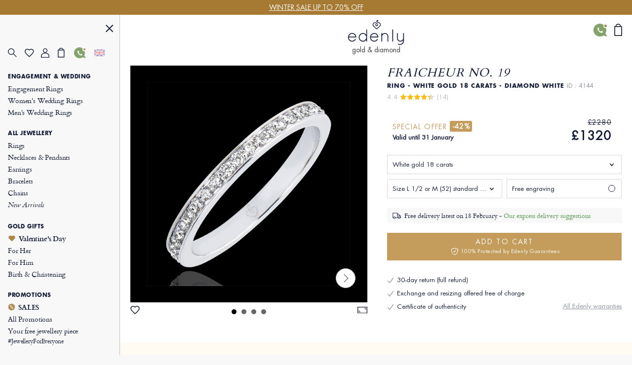

--- FILE ---
content_type: text/html; charset=UTF-8
request_url: https://en.edenly.com/jewels/wedding-ring-origin-glitter-white-gold-18-carats-a,4144.html
body_size: 43733
content:
<!DOCTYPE HTML><html lang="en"><head><meta charset="UTF-8"><title>Women’s classic wedding ring White Gold 18K - 42 white diamonds 0.35 ct - Elegant design</title><link rel="icon" type="image/x-icon" href="/favicon.ico" /><meta name="description" content="Discover this women's white gold 18K wedding ring set with 42 brilliant diamonds, shining bright like your feelings. Free delivery." /><meta name="robots" content="index, follow, noydir, noodp, all" /><meta name="identifier-url" content="https://en.edenly.com/" /><meta http-equiv="X-UA-Compatible" content="IE=edge,chrome=1"><meta name="viewport" content="width=device-width, initial-scale=1, maximum-scale=1, user-scalable=no"><link rel="canonical" href="https://en.edenly.com/jewels/wedding-ring-origin-glitter-white-gold-18-carats-a,4144.html" /><link rel="manifest" href="/manifest.json"><meta name="mobile-web-app-capable" content="yes"><meta name="apple-mobile-web-app-status-bar-style" content="black"><meta name="apple-mobile-web-app-title" content="Edenly PWA"><meta name="msapplication-TileColor" content="#2F3BA2"><meta name="theme-color" content="transparent"><meta name="author" content="Edenly" /><meta name="copyright" content="https://en.edenly.com/" /><meta http-equiv="page-enter" content="blendtrans(duration=0.2)" /><meta http-equiv="page-exit" content="blendtrans(duration=0.2)" /><link rel="apple-touch-icon" sizes="128x128" href="https://img.edenly.com/diamant/wedding-ring-origin-glitter-white-gold-18-carats-and-diamonds__4145_1-i.jpg"><link rel="apple-touch-icon" sizes="256x256" href="https://img.edenly.com/diamant/wedding-ring-origin-glitter-white-gold-18-carats-and-diamonds__4145_1-l.jpg"><link rel="apple-touch-icon" sizes="76x76" href="https://img.edenly.com/diamant/wedding-ring-origin-glitter-white-gold-18-carats-and-diamonds__4145_1-m.jpg"><link rel="shortcut icon" sizes="196x196" href="https://img.edenly.com/diamant/wedding-ring-origin-glitter-white-gold-18-carats-and-diamonds__4145_1-i.jpg"><link rel="icon" sizes="128x128" href="https://img.edenly.com/diamant/wedding-ring-origin-glitter-white-gold-18-carats-and-diamonds__4145_1-i.jpg"><link rel="icon" sizes="256x256" href="https://img.edenly.com/diamant/wedding-ring-origin-glitter-white-gold-18-carats-and-diamonds__4145_1-l.jpg"><link rel="icon" sizes="76x76" href="https://img.edenly.com/diamant/wedding-ring-origin-glitter-white-gold-18-carats-and-diamonds__4145_1-m.jpg"><base href="https://en.edenly.com/" /><link rel="alternate" hreflang="fr" href="https://www.edenly.com/bijoux/alliance-origine-scintillante-or-blanc-18-carats-d,4144.html"><link rel="alternate" hreflang="de" href="https://de.edenly.com/schmuck/trauring-ursprung-glitzern-18-karat-wei-gold-und-d,4144.html"><link rel="alternate" hreflang="it" href="https://it.edenly.com/gioielli/fede-nuziale-origine-luccichio-oro-bianco-18-carat,4144.html"><link rel="alternate" hreflang="es" href="https://es.edenly.com/joyas/anillo-matrimonio-origen-purpurina-oro-blanco-18-q,4144.html"><link rel="alternate" hreflang="en" href="https://en.edenly.com/jewels/wedding-ring-origin-glitter-white-gold-18-carats-a,4144.html"><link rel="alternate" hreflang="nl" href="https://nl.edenly.com/juwelen/trouwring-oorsprong-schitteren-wit-goud-18-karaat,4144.html"><link rel="alternate" hreflang="pl" href="https://pl.edenly.com/wszystkie-wyroby-jubilerskie/obr-czka-pochodzenie-yszcz-ca-bia-oto-18-karatowe,4144.html"><link rel="alternate" hreflang="ro" href="https://ro.edenly.com/toate-bijuteriile/verighet-origini-str-lucire-aur-alb-18k-diamante,4144.html"><style>@font-face{font-family:'Futuraltbook';src:url('https://img.edenly.com/fonts/futura_lt_book.eof');src:url('https://img.edenly.com/fonts/futura_lt_book.eot?#iefix') format('embedded-opentype'),url('https://img.edenly.com/fonts/futura_lt_book.woff') format('woff'),url('https://img.edenly.com/fonts/futura_lt_book.ttf') format('truetype'),url('https://img.edenly.com/fonts/futura_lt_book.svg') format('svg');font-weight:normal;font-style:normal;font-display:block;}@font-face{font-family:'Futuraltbold';src:url('https://img.edenly.com/fonts/futuralt-bold.eof');src:url('https://img.edenly.com/fonts/futuralt-bold.eot?#iefix') format('embedded-opentype'),url('https://img.edenly.com/fonts/futuralt-bold.woff') format('woff'),url('https://img.edenly.com/fonts/futuralt-bold.ttf') format('truetype'),url('https://img.edenly.com/fonts/futuralt-bold.svg') format('svg');font-weight:normal;font-style:normal;font-display:block;}@font-face{font-family:'Cardo';src:url('https://img.edenly.com/fonts/cardo-regular.eof');src:url('https://img.edenly.com/fonts/cardo-regular.eot?#iefix') format('embedded-opentype'),url('https://img.edenly.com/fonts/cardo-regular.woff') format('woff'),url('https://img.edenly.com/fonts/cardo-regular.ttf') format('truetype'),url('https://img.edenly.com/fonts/cardo-regular.svg') format('svg');font-weight:normal;font-style:normal;font-display:block;}@font-face{font-family:'Cardoitalic';src:url('https://img.edenly.com/fonts/cardo-italic.eof');src:url('https://img.edenly.com/fonts/cardo-italic.eot?#iefix') format('embedded-opentype'),url('https://img.edenly.com/fonts/cardo-italic.woff') format('woff'),url('https://img.edenly.com/fonts/cardo-italic.ttf') format('truetype'),url('https://img.edenly.com/fonts/cardo-italic.svg') format('svg');font-weight:normal;font-style:normal;font-display:block;}@font-face{font-family:'Cardobold';src:url('https://img.edenly.com/fonts/cardo-bold.eof');src:url('https://img.edenly.com/fonts/cardo-bold.eot?#iefix') format('embedded-opentype'),url('https://img.edenly.com/fonts/cardo-bold.woff') format('woff'),url('https://img.edenly.com/fonts/cardo-bold.ttf') format('truetype'),url('https://img.edenly.com/fonts/cardo-bold.svg') format('svg');font-weight:normal;font-style:normal;font-display:block;}@font-face{font-family:'learning';src:url('https://img.edenly.com/fonts/learning-curve-pro.eof');src:url('https://img.edenly.com/fonts/learning-curve-pro.eot?#iefix') format('embedded-opentype'),url('https://img.edenly.com/fonts/learning-curve-pro.woff') format('woff'),url('https://img.edenly.com/fonts/learning-curve-pro.ttf') format('truetype'),url('https://img.edenly.com/fonts/learning-curve-pro.svg') format('svg');font-weight:normal;font-style:normal;font-display:block;}.family_futuraltbook{font-family:'Futuraltbook','Open Sans',sans-serif,Tahoma;}.family_futuraltbold{font-family:'Futuraltbold','Open Sans',sans-serif,Tahoma;}.family_cardo{font-family:'Cardo','Times New Roman';}.family_cardo_italic{font-family:'Cardoitalic','Times New Roman';}.family_cardo_bold{font-family:'Cardobold','Times New Roman';}:root{font-family:'Futuraltbook','Open Sans',sans-serif,Tahoma;font-style:normal;font-weight:normal;line-height:normal;font-size:12px;color:var(--white);background-color:var(--grey);--black:#000000;--white:#ffffff;--white_break:#F5F5F5;--grey:#f8f8f8;--grey_secondary:#999;--grey_border:#C0C0C0;--gold:#c49c5c;--gold_secondary:#AD874B;--gold_prod:#fffaf2;--gold_hover:#dbbc86;--primary_black:#404040;--secondary_black:#17213a;--warning:#95001B;}.background_black{background-color:var(--black);}.color_black{color:var(--black);}.background_white{background-color:var(--white);}.color_white{color:var(--white);}.background_transparent{background-color:transparent;}.background_grey{background-color:var(--grey);}.color_grey{color:var(--grey);}.background_grey_secondary{background-color:var(--grey_secondary);}.color_grey_secondary{color:var(--grey_secondary);}.background_gold{background-color:var(--gold);}.color_gold{color:var(--gold);}.background_gold_secondary{background-color:var(--gold_secondary);}.color_gold_secondary{color:var(--gold_secondary);}.background_gold_prod{background-color:var(--gold_prod);}.color_gold_prod{color:var(--gold_prod);}.background_gold_hover{background-color:#A67A33;}.color_gold_hover{color:var(--gold_hover);}.background_primary_black{background-color:var(--primary_black);}.color_primary_black{color:var(--primary_black);}.background_secondary_black{background-color:var(--secondary_black);}.color_secondary_black{color:var(--secondary_black);}.background_warning{background-color:var(--warning);}.color_warning{color:var(--warning);}.grey_border{border-color:var(--grey_border);border-style:solid;border-width:0.5px;}.warning_border{border-color:var(--warning);border-style:solid;border-width:1px;}*,::after,::before{margin:0;padding:0;box-sizing:border-box;}html{height:100%;-webkit-text-size-adjust:100%;text-size-adjust:100%;}body.iosBugFixCaret{position:fixed;width:100%;}html, body, div, span, object, iframe,h1, h2, h3, h4, h5, h6, p, blockquote, pre,abbr, address, cite, code, del, dfn, em, img, ins, kbd, q, samp,small, strong, sub, sup, var, b, i, dl, dt, dd, ol, ul, li,fieldset, form, label, legend, table, caption, tbody, tfoot, thead, tr, th, td,article, aside, canvas, details, figcaption, figure, footer, header, hgroup, menu, nav, section, summary,time, mark, audio, video{margin:0;padding:0;border:0;outline:0;font-size:100%;vertical-align:baseline;background:transparent;}h1,h2,h3,h4,h5,h6{font-weight:normal;}*{outline:none;}a,button,input,textarea,*{-webkit-tap-highlight-color:transparent;-webkit-focus-ring-color:transparent;outline:none;}img,picture{border:0;height:auto;}article,aside,details,figcaption,figure,footer,header,hgroup,menu,nav,section{display:block;}ul, li{list-style:none;}blockquote, q{quotes:none;}a{margin:0;padding:0;font-size:100%;vertical-align:baseline;background:transparent;text-decoration:none;color:#FFF;}del{text-decoration:line-through;}table{border-collapse:collapse;border-spacing:0;}hr{display:block;height:1px;border:0;border-top:1px solid #ccc;margin:1em 0;padding:0;clear:both;}input,select{font-family:'Futuraltbook','Open Sans', sans-serif, Tahoma;letter-spacing:0;vertical-align:middle;}input[type="number"],input[type="tel"],input[type="text"],input[type="button"],input[type="submit"]{-webkit-appearance:none;-moz-appearance:none;-o-appearance:none;appearance:none;}input[type="radio"]{-webkit-appearance:radio-button;-o-appearance:radio-button;appearance:radio-button;border-radius:0;}input[type="number"]::-webkit-outer-spin-button,input[type="number"]::-webkit-inner-spin-button{-webkit-appearance:none;margin:0;}input[type="number"]{appearance:textfield;}a,button,i{cursor:pointer;}a,button{text-decoration:none;background:none;color:inherit;border:none;outline:none;font-family:inherit;font-style:inherit;font-weight:inherit;line-height:inherit;}input,select{text-decoration:none;color:#17213a;font-size:13px;border:none;outline:none;font-family:inherit;font-style:inherit;font-weight:inherit;line-height:inherit;}textarea{color:#17213a;font-size:13px;}a:focus,a:active,button:focus,button:active,input:focus,input:active,select:focus,select:active,textarea:focus,textarea:active{outline:none;outline-color:transparent!important;}.sprites{background:url(../img/sprites24.png) no-repeat;}.spr{display:inline-block;background:url(../img/sprites_v2.png) no-repeat;}.flags{background-image:url(https://img.edenly.com/flagsp.png);background-repeat:no-repeat;background-size:100% 49494%;display:inline-block;overflow:hidden;position:relative;vertical-align:middle;box-sizing:content-box;width:21px;height:14px;}.lazy-flags-fr{background-position:center 36.1441%;background-repeat:no-repeat;background-size:100% 49494%;display:inline-block;overflow:hidden;position:relative;vertical-align:middle;box-sizing:content-box;opacity:0.5;vertical-align:-1px;width:16px;height:12px;}.mb_8{margin-bottom:8px;}.mb_16{margin-bottom:16px;}.mb_24{margin-bottom:24px;}.mb_32{margin-bottom:32px;}.mb_40{margin-bottom:40px;}.mb_48{margin-bottom:48px;}.mb_56{margin-bottom:56px;}.mb_64{margin-bottom:64px;}.mb_72{margin-bottom:72px;}.mb_80{margin-bottom:80px;}.pb_8{padding-bottom:8px;}.pb_16{padding-bottom:16px;}.pb_24{padding-bottom:24px;}.pb_32{padding-bottom:32px;}.pb_40{padding-bottom:40px;}.pb_48{padding-bottom:48px;}.pb_56{padding-bottom:56px;}.pb_64{padding-bottom:64px;}.pb_72{padding-bottom:72px;}.pb_80{padding-bottom:80px;}.text_center{text-align:center;}.text_left{text-align:left;}.text_right{text-align:right;}.text_justify{text-align:justify;}.text_uppercase{text-transform:uppercase;}.text_underline{text-decoration:underline;}.hover_underline:hover{text-decoration:underline;}.fs_8{font-size:8px;}.fs_9{font-size:9px;}.fs_10{font-size:10px;}.fs_11{font-size:11px;}.fs_12{font-size:12px;}.fs_13{font-size:13px;}.fs_13_5{font-size:13.5px;}.fs_14{font-size:14px;}.fs_15{font-size:15px;}.fs_16{font-size:16px;}.fs_26{font-size:26px;}.fs_28{font-size:28px;}.fs_40{font-size:40px;}.fw_100{font-weight:100;}.fw_200{font-weight:200;}.fw_300{font-weight:300;}.fw_400{font-weight:400;}.fw_500{font-weight:500;}.fw_600{font-weight:600;}.fw_700{font-weight:700;}.fw_800{font-weight:800;}.fw_900{font-weight:900;}main{position:relative;}section{overflow:hidden;}.overflow_ellipsis{text-overflow:ellipsis;white-space:nowrap;overflow:hidden;}.wrapper_1020{max-width:1020px;margin:0 auto;}.wrapper_1000{max-width:1000px;margin:0 auto;padding:20px 2% 10px 2%;box-sizing:content-box;}.wrapper_800{max-width:800px;margin:40px auto 10px auto;padding:0 2%;box-sizing:content-box;}@media only screen and (max-width:600px){.wrapper_1000{padding:20px 0;}}.pc{display:block!important;}.mb,.imb{display:none!important;}.ipc{display:inline-block!important;}.clear{clear:both;font-size:1px;height:0!important;}.button_classic{padding:10px 30px;letter-spacing:0.15em;text-transform:uppercase;cursor:pointer;}.button_gold{background-color:var(--gold);color:var(--white);}.button_gold_hover{font-weight:400;font-size:11px;line-height:17px;border:1px solid var(--gold);color:var(--secondary_black);}.button_gold_hover:hover{background-color:var(--gold);color:var(--white);}.h2_underline{position:relative;font-family:Cardobold;text-align:center;color:#17213a;font-size:15px!important;font-style:normal;line-height:24px;letter-spacing:1.5px;text-transform:uppercase;display:flex;align-items:center;justify-content:center;width:100%;margin:60px auto 30px;padding:10px 0!important;}.h2_underline:before{content:" ";position:absolute;left:calc(50% - 16px);top:-10px;display:inline-block;width:32px;height:1px;background-color:#C49C5C;}.infosplus_after:after{content:"+";font-family:arial;background-color:var(--white);border:1px solid var(--grey_border);color:var(--black);cursor:pointer;margin:0 5px;display:inline-flex;align-items:center;justify-content:center;width:18px;height:18px;font-size:16px;line-height:18px;min-width:18px;border-radius:18px;}.infosplus_after.active:after{content:"-";}#msg_error,#msg_error2,.error_jotous{clear:both;background:#E8E4DB;text-align:left;margin:20px 0;padding:10px;color:#17213a;display:block;}#msg_error2{margin-top:0;}#msg_error a,#msg_error2 a{color:#000;}#msg_error span,#msg_error2 span,.error_jotous span{display:block;padding-left:7px;background:url(https://img.edenly.com/puce_square.gif) no-repeat 0 7px;font-size:12px;color:#8d0001;}.msg-error-on{font-family:Futuraltbook;text-align:left;display:none;font-weight:400;font-size:13px;line-height:16px;letter-spacing:0.02em;color:#95001B;padding-top:5px;clear:both}.hide{display:none;}.lien_express{font-family:'Cardoitalic';font-weight:400;text-decoration:underline;font-size:14px;padding:0 10px 0 0;line-height:22px;position:relative;color:#17213a!important;display:inline-block;}.lien_express:after{content:">";margin-left:0;display:inline-flex;background-color:transparent;line-height:normal;justify-content:center;font-family:'Cardoitalic';align-items:center;color:#10182a;position:absolute;border:1px solid transparent;height:15px;padding:3px 0 0!important;width:18px;font-style:normal;text-align:center;font-size:17px;font-weight:500;border-radius:16px;-webkit-border-radius:16px;border-radius:16px;top:3px;}.lien_express:hover,.lien_express:hover:after{color:#c49c5c!important;}.ey-logo{display:block;width:100px;margin:0 auto;text-align:center;}.ey-logo img,.eyg-logo img{width:100%!important;height:auto;display:block;}.ey-logo span{font-family:learning;letter-spacing:0;font-size:30px;text-transform:none;margin-top:-10px;display:block;color:#c49c5c;}.eyg-logo{display:block;width:120px;margin:0 auto;text-align:center;}.eyg-logo span{font-family:learning;letter-spacing:0;font-size:42px;text-transform:none;margin-top:-22px;display:inline-block;color:#c49c5c;}.eyg-logo.logo-desc-prod span{margin-top:-10px!important;display:block!important;}.lien_prod{font-family:'Cardoitalic';font-weight:400;font-size:15px;padding:0 25px 0 0;line-height:22px;position:relative;color:#17213a!important;display:inline-block;}.lien_prod:after{content:">";box-sizing:content-box;margin-left:10px;display:inline-flex;background-color:white;line-height:normal;justify-content:center;font-family:'Cardoitalic';align-items:center;color:#10182a;position:absolute;border:1px solid #d6d6d6;height:15px;padding:3px 0 0!important;width:18px;font-style:normal;text-align:center;font-size:17px;font-weight:500;border-radius:16px;-webkit-border-radius:16px;border-radius:16px;top:-1px;}.lien_prod:hover{text-decoration:none!important;color:#c49c5c!important;}.lien_prod:hover:after{color:white;background-color:#c49c5c;border-color:#c49c5c;}.infoplus{position:relative;font-family:arial;background-color:white;vertical-align:-1px;cursor:pointer;margin-left:5px;display:inline-flex;align-items:center;justify-content:center;color:#10182a;height:18px;line-height:18px;width:18px;min-width:18px;font-style:normal;text-align:center;font-size:18px;border-radius:18px;-webkit-border-radius:18px;border-radius:18px;}.infoplus:after{content:"+";box-sizing:border-box;border:1px solid #d6d6d6;display:inline-flex;background-color:white;line-height:normal;justify-content:center;font-family:'Arial';align-items:center;color:#10182a;position:absolute;height:100%;padding:0.5px 0 0 0.5px!important;width:100%;font-style:normal;text-align:center;font-size:17px;font-weight:500;border-radius:16px;-webkit-border-radius:16px;border-radius:16px;}.infoplus .plus{display:none;}.prix_plus{color:#c49c5c!important;display:inline-block;font-size:14px;font-weight:normal;vertical-align:3px;}.plus-int:before{content:"?";color:#fff;background-color:#ccc;padding-left:1px;font-family:arial;height:16px;line-height:16px;width:16px;-moz-border-radius:16px;-webkit-border-radius:16px;border-radius:16px;text-align:center;margin:0;font-size:11px;display:inline-block;font-style:normal;}.plus-int:hover:before{background-color:#dbbc86;}.lien_prod.gcentre{font-size:28px;letter-spacing:0.05em;text-transform:uppercase;margin:0 0 30px;line-height:42px;}.lien_prod.gcentre.gavis{max-width:525px;margin-bottom:0!important;}.lien_prod.gcentre:after{top:initial;bottom:16px;}.packcoldesc .lien_prod{text-transform:none;letter-spacing:0;cursor:pointer;margin-top:25px;}.btn-abonnement{cursor:pointer;display:block;font-size:11px;text-transform:uppercase;padding:0 10px;text-align:center;margin:4px 0 0;background-color:#fefaf4;border:1px solid #BD8D78;color:#666;-moz-border-radius:5px;-webkit-border-radius:5px;border-radius:5px;line-height:28px;height:28px;}.btn-abonnement.neswbtn,.btn-desabonnement.neswbtn{margin:4px 0 15px 0;}.btn-abonnement:hover{background-color:white;}.btn-desabonnement{cursor:pointer;display:block;border:none;font-size:11px;text-decoration:underline;padding:0;text-align:center;margin:4px 0 0;background-color:white;line-height:18px;height:18px;}.btn-desabonnement:hover{text-decoration:none;}#container.standard,#container.order{padding:0!important;margin:0!important;}.greentxt,.green-txt{color:#0ab21b!important;}.orangetxt{color:orange!important;}.blacktxt{color:#000!important;}.redtxt{color:#F00!important;}.whitetxt{color:#f8f8f8!important;}.goldtxt{color:#c49c5c!important;}.msg-info{color:#090;font-family:Futuraltbook;padding:0 2%;}.blink{-webkit-animation:clignoter 0.5s infinite alternate;animation:clignoter 0.5s infinite alternate;}@-webkit-keyframes clignoter{0%{opacity:1;}100%{opacity:0;}}@keyframes clignoter{0%{opacity:1;}100%{opacity:0;}}.lien-btn{width:48%;float:left;text-align:center;overflow:hidden;padding:20px 1% 5px;}.lien-btn a{color:#17213a;display:block;margin:5px 0 15px 0;}.lien-btn .lien-btn-txt{color:#17213a;display:block;margin:5px 0 0;font-size:12px;}.lien-btn a:after,.lien-btn .lien-btn-txt:after{content:" ";top:5px;position:relative;margin:0 auto;display:block;width:80px;height:1px;background-color:#17213a;visibility:visible;}.lien-btn a:hover,.lien-btn:hover{text-decoration:none!important;}.lien-btn a:hover:after,.lien-btn:hover .lien-btn-txt:after {background-color:#c49c5c;}@media only screen and (max-width:600px){.pc,.ipc{display:none!important;}.mb{display:block!important;}.imb{display:inline-block!important;}.lien_prod.gcentre{font-size:20px;line-height:28px;margin:0;}.lien_prod.gcentre:after{bottom:8px;}.safari input,.safari select{font-size:14px;}.safari textarea{font-size:14px;}}.sprites{background:url('https://img.edenly.com/sprites24.png') no-repeat;}.icon_star_fav{width:26px;height:22px;background-position:-396px -2px!important;display:inline-block;}.icon_star_fav:hover,.icon_star_fav.active{background-position:-396px -23px!important;}.icon_nav{margin:0;display:block;width:40px;top:7px;height:36px;cursor:pointer;z-index:9999;background:url("https://img.edenly.com/sprites24.png") no-repeat;background-position:-4px -2px;}.icon_nav.cblue{background-position:-45px -2px;}.icon_nav_close{margin:3px 0 0 5px;display:flex;align-items:center;justify-content:center;width:40px;height:36px;z-index:9999;}.icon_cart{display:inline-flex;width:12px;height:17px;background-position:-570px -142px;margin-left:1px;vertical-align:-2px;justify-content:center;align-items:center;}.isearch{display:inline-block;width:18px;height:19px;background-position:-428px -4px;vertical-align:-3px;cursor:pointer;}.ifavoris{display:inline-block;width:16px;height:14px;background-position:-430px -31px;margin-left:1px;vertical-align:1px;}.user2{display:inline-block;width:15px;height:14px;background-position:-430px -55px;margin-left:1px;vertical-align:1px;}.ipanier{display:inline-block;width:12px;height:17px;background-position:-433px -104px;margin-left:1px;vertical-align:0;}.icontact{display:inline-block;width:15px;height:18px;background-position:-431px -77px;margin-left:1px;vertical-align:-2px;}.ilocal{display:inline-block;width:14px;height:20px;background-position:-560px -88px!important;vertical-align:-3px;margin-right:4px;}.ilocalc{display:inline-block;width:25px;height:25px;background-position:-582px -4px!important;vertical-align:-8px;}.ilocalgold{background:url(../img/ico-localisation-gold.png) no-repeat;display:inline-block;width:13px;height:19px;background-size:100%;vertical-align:-3px;margin-right:6px;}.ilocalgray{background:url(../img/ico-localisation.png) no-repeat;display:inline-block;width:11px;height:17px;background-size:100%;vertical-align:-3px;margin-right:6px;}.itel,.iwhatsapp,.ienvel,.imessenger,.ichat,.icalendrier,.ivideo,.ipartage,.icoeur{display:inline-block;width:42px;height:42px;}.itel{background-position:-5px -168px!important;}.iwhatsapp{background-position:-110px -168px!important;}.ienvel{background-position:-58px -168px!important;}.imessenger{background-position:-162px -168px!important}.ichat{background-position:-324px -166px!important;}.icalendrier{background-position:-216px -168px!important;}.ivideo{background-position:-268px -168px!important;}.ipartage{background-position:-372px -167px!important;}.icoeur{background-position:-416px -167px!important;}.ifiltre{display:inline-block;width:18px;height:26px;background-position:-588px -48px;vertical-align:-9px;cursor:pointer;}.spr_heart{width:19px;height:17px;background-position:-34px -5px;}.spr_user{width:17px;height:19px;background-position:-5px -34px;}.spr_check{width:9px;height:9px;background-position:-87px -30px;}.spr_cart{width:14px;height:20px;background-position:-63px -5px;}.spr_percent{width:15px;height:15px;background-position:-87px -5px;}.spr_close{width:16px;height:16px;background-position:-32px -34px;}.spr_search{width:19px;height:19px;background-position:-5px -5px;}@media only screen and (max-width:768px){.icon_star_fav{display:none;}}.bandeau_advertising{display:none;width:100%;height:30px;line-height:30px;position:relative;z-index:999;overflow:hidden;}.bandeau_advertising.active{display:flex;justify-content:center;}.defile{white-space:nowrap;line-height:30px;color:white;}.defile2{display:none;}a.bandeau_advertising{cursor:default;}a.bandeau_advertising.link_hover{text-decoration:underline;cursor:pointer;}a.bandeau_advertising.link_hover:hover{text-decoration-color:#c49c5c;}.nav_bar{margin-left:0;margin-top:0;top:initial;max-width:100%;width:100%;height:60px;position:fixed;z-index:99;}.nav_bar.active{border-bottom:1px solid var(--grey_border);background-color:var(--grey);color:var(--secondary_black);z-index:999;}.nav_bar>div{max-width:1020px;margin:0 auto;width:100%;height:100%;display:flex;align-items:center;justify-content:space-between;position:relative;}.nav_bar>div>button:first-of-type{display:flex;align-items:center;visibility:visible;}.nav_bar>div>button:first-of-type>span{margin-right:10px;}.nav_bar.active>div>button:first-of-type>span{background-position:-3px -40px;}.nav_bar>div>div{position:absolute;left:50%;visibility:hidden;transform:translateX(-50%);}.nav_bar.active>div>div{visibility:visible;}.nav_bar>div>div>a{display:block;width:70px;margin:auto;text-align:center;line-height:7px;}.nav_bar>div>div>a>img{width:100px;margin-left:-8px;}.nav_bar>div>a:last-of-type{padding:0 12px;}.nav_bar.active #txt_menu{color:var(--secondary_black);}.nav_bar .js_nav_trigger_close{display:none;}.nav_links_pictos .btn_contact img{vertical-align:-4px;}.nav_links_pictos .btn_contact:hover{opacity:0.75;}.nav_links_pictos>button,.nav_links_pictos>a{display:flex;align-items:center;width:16%;}.lico-flag{width:20%;display:flex;justify-content:space-evenly;align-items:center;}.nav_links_pictos>a .spr_check{vertical-align:0;margin:5px 0 0 -5px;}.gmenu.btn_contact img{vertical-align:-6px;margin-right:4px;}nav{position:fixed;opacity:0;left:0;top:initial;height:100vh;width:15%;z-index:999;border-right:1px solid var(--grey_border);transform:translateX(-100%);padding-top:0;display:flex;flex-direction:column;}nav.active{transform:translateX(0%);}nav>button:first-of-type{display:block;margin:20px 5% 0 auto;}.nav_links{padding:15px 6.65% 40px;overflow-y:auto;}.nav_links::-webkit-scrollbar{display:none;}.nav_links>a{font-family:Cardo;padding:2px 0;display:block;align-items:center;font-size:14px;letter-spacing:-0.15px;font-weight:400;line-height:20px;letter-spacing:-0.15px;color:#17213a;}.nav_links>a.mtitle{padding:8px 0 4px;font-family:Futuraltbold;font-weight:500;font-size:11px;letter-spacing:0.6px;line-height:18px;text-transform:uppercase;cursor:default;}.nav_links>a.mtitle.hover_underline{cursor:pointer;}.nav_links>a i{margin-right:5px;vertical-align:-2px;}.nav_links>a.color_gold{color:#AD874B!important;}.nav_links>a.btn_contact{padding-top:5px;text-transform:uppercase;font-family:Futuraltbold;font-size:11px;letter-spacing:0.6px;line-height:25px;}.nav_links>a:hover{color:#AD874B;}.nav_links>a.redhover{color:#D40000;}.nav_links>a.redhover:hover{color:#D40000!important;}.nav_links>a.mtitle:hover{color:#17213a!important;}.nav_links>a.mtitle.hover_underline:hover{color:#AD874B!important;}.nav_links>a.ancre{display:none;}.nav_links>.separator{height:1px;border-bottom:1px solid var(--grey_border);margin:17px 0 9px;}.nav_links>.bseparator{height:1px;margin:6px 0;}.nav_links>a .mtag{letter-spacing:-0.12px;font-size:12px;}.nav_links>a .mitalic{font-family:Cardoitalic;}.nav_links>a .mgras{font-family:Cardobold;}.nav_links>a .mgras img,.nav_links>a .mgras svg{vertical-align:-2px;margin-right:6px;}.nav_links_pictos{display:flex;align-items:center;position:relative;justify-content:flex-start;flex-wrap:wrap;margin:10px 0 20px;}.mcoeur{display:inline-block;width:17px;height:18px;background:url('https://img.edenly.com/coeur.png') no-repeat left 0;background-size:100%;}nav.active~header>.nav_bar>div>button:first-of-type{visibility:hidden;}nav.active~main{margin-left:15%;}nav.active~header>.nav_bar{margin-left:15%;width:85%;}.breadcrumb,.breadcrumb a{color:#8D95A5;}.breadcrumb a:hover{text-decoration:underline;}.index .breadcrumb a{text-decoration:underline!important;}.index .breadcrumb a:hover{text-decoration:none!important;}.breadcrumb li{display:inline-block;margin:0 2px;color:#8D95A5;}.breadcrumb li:first-child{margin:0 2px 0 0;}.breadcrumb li:last-child,.slashmob,#itbprdv,#ibrdv{display:none;}@media only screen and (max-width:1500px){nav.active~main{margin-left:19%;}nav.active~header>.nav_bar{margin-left:19%;width:81%;}nav{width:19%;}}@media only screen and (max-width:1000px){nav.active~main{margin-left:23%;}nav.active~header>.nav_bar{margin-left:23%;width:77%;}nav{width:23%;}}@media only screen and (max-width:768px){.nav_active{overflow-y:hidden;}.nav_active::after{content:"";position:fixed;top:0;left:0;width:100%;height:100%;background-color:var(--black);opacity:60%;z-index:998;}nav{width:80%;max-width:400px;}nav.active~header>.nav_bar{margin-left:0;width:100%;}.nav_links{padding:10px 10px 120px;}.nav_links>a{padding-top:4px;padding-bottom:1px;line-height:26px;font-size:16px;}.nav_links>a.mtitle{padding-top:10px;font-size:13.5px;line-height:18px;}.nav_active .nav_bar .js_nav_trigger_close{display:inline-block;}.nav_bar #txt_menu,.nav_active .nav_bar .js_nav_trigger_open,.js_nav .js_nav_trigger_close{display:none;}.nav_temp.nav_active{overflow-y:auto!important;}.nav_temp.nav_active::after,.nav_temp nav,.nav_temp.nav_active .nav_bar .js_nav_trigger_close{display:none!important;}.nav_temp.nav_active .nav_bar .js_nav_trigger_open{display:inline-block!important;visibility:visible!important;}.nav_temp main{margin-left:0!important;}}@media only screen and (max-width:600px){.nav_bar>div>button:first-of-type>p{visibility:hidden;}}#glang{color:#17213a;height:22px;text-decoration:none;margin-top:7px;vertical-align:top;width:100%;border:1px solid #999;margin:8px 0;}.type-langue{margin:3px 0 0;text-transform:uppercase;}.select-langue{font-size:12px;height:22px;background:url(https://img.edenly.com/ico-fleche.svg) no-repeat right 4px center transparent;color:#000;padding:3px 20px 3px 3px;border:none;border:1px solid #8a8a8a;-webkit-appearance:none;-moz-appearance:none;-o-appearance:none;appearance:none;cursor:pointer;}.select-langue::-ms-expand{display:none;}.select-langue{background:none\9;padding:1px 5px 1px 0\9;}.select_language{color:#000;text-align:left;position:absolute;border:1px solid #AAA;background-color:#fff;padding:13px 14px 4px;z-index:99999;width:100%;left:0;top:28px;line-height:1!important;}#btn_language,#btn_language_mob{cursor:pointer;display:flex;align-items:center;}#language_flag,#language_flag_mob{cursor:pointer;position:relative;}#language_flag:before,#language_flag_mob:before{content:"";position:absolute;width:100%;height:100%;top:0;left:0;background-size:cover;z-index:1;background-color:rgba(248,248,248,.6);}#box-search{display:none;width:100%;background-color:#fff;z-index:99990;position:absolute;top:0;border-bottom:1px solid #ddd;}.pre-search,.list-search{display:none;z-index:99990;text-align:left;position:absolute;top:39px;left:50%;-webkit-transform:translateX(-50%);transform:translateX(-50%);width:calc(50% + 24px);color:#17213a;background-color:#fff;}.close-search{display:inline-block;right:0;background-position:-46px -42px;width:40px;height:36px;cursor:pointer;position:absolute;z-index:99990;}.desc-prod-search{float:left;width:calc(100% - 95px);display:block;padding:20px 0 0;}.respc,.resmob{height:calc(100vh - 66px);overflow-y:auto;position:relative;display:none;z-index:60;width:96%;padding:15px 2%;color:#5c6069;font-size:12px;text-transform:none;text-align:left;}#picto_gift span,#picto_bag span,#home-panier span{display:none;color:#c49c5c;height:12px;line-height:18px;text-align:center;margin:-18px 0 0;font-size:10px;font-style:normal;}#header-contact{position:absolute;right:44px;display:flex;top:18px;}#header-contact:hover .contact-icon{background-color:#9DB888;}#header-contact:hover .contact-icon::after{border-bottom-color:#9DB888;}.contact-icon{background:url("../img/ico-tel-blanc.svg") no-repeat left 7px center transparent;min-width:26px;padding-left:26px;height:26px;background-color:#83A36B;border-radius:26px;position:relative;display:inline-flex;align-items:center;justify-content:center;}.contact-icon.ico-nav{min-width:22px;height:22px;border-radius:22px;padding-left:22px;background-position:center center;background-size:11px;}.contact-icon.ico-nav-link{min-width:18px;height:18px;border-radius:18px;padding-left:18px;background-position:center center;background-size:9px;margin-right:6px;vertical-align:-3px;}.contact-icon::after{content:"";position:absolute;bottom:-1.5px;right:-2px;width:0;height:0;transform:rotate(129deg);border-left:4px solid transparent;border-right:4px solid transparent;border-bottom:10px solid #83A36B;}.notif{position:absolute;top:0;right:-3px;width:9px;height:9px;background-color:#AD874B;border-radius:50%;border:1.5px solid #f8f8f8;}.contact-icon.ico-nav .notif{width:8px;height:8px;}.contact-icon.ico-nav-link .notif{width:7px;height:7px;}.contact-txt{overflow:hidden;width:0;transition:width 1s ease-in-out;font-family:Futuraltbold;font-size:9px;text-transform:uppercase;color:#fff;}.anim .contact-txt{width:60px;}#header-panier span{display:none;font-family:'Futuraltbook';font-style:normal;color:#c49c5c;padding-top:0;padding-left:0;height:20px;line-height:22px!important;margin:5px 0 0;background-color:transparent;width:100%;vertical-align:super;text-align:center;font-size:10px;}.hipanier{display:inline-block;width:16px;height:25px;background:url("https://img.edenly.com/ico-panier.svg") no-repeat top left transparent;background-size:100%;margin-left:1px;vertical-align:-10px;}.nav_bar:not(.active) .hipanier.wfilter span{background-color:#070707!important;color:#3b63a3!important;}.nav_bar:not(.active) .hipanier.wfilter{filter:invert(100%);-webkit-filter:invert(100%);}.tick{display:none;color:#c49c5c;padding-left:0;vertical-align:10px;height:12px;line-height:12px;text-align:center;margin:0;font-size:8px;margin-left:-5px;}@media only screen and (max-width:768px){#box-search{position:fixed;left:0;}}@media screen and (max-width:600px){.resmob{padding:15px 2% 80px;height:calc(100vh - 131px);}.pre-search,.list-search{width:calc(68% + 24px);}.close-search{background-position:-243px 5px;}}.info-icon{background-color:#fff;color:#8D95A5!important;border:0.5px solid #8D95A5;border-radius:50%;cursor:pointer;margin-left:6px;font-weight:bold;display:inline-flex!important;font-size:7px;padding:0.4px 0 0 0.4px!important;width:10px;height:10px;font-family:arial;line-height:1;justify-content:center;align-items:center;}#moteur ul li span .info-icon{vertical-align:1px;}.tricheck .info-icon{vertical-align:1.5px;}.info-icon.active,.info-icon:hover{background-color:#8D95A5;color:white!important;}.tooltip{font-family:Futuraltbook;white-space:normal;line-height:normal;text-transform:none;font-size:11px;position:absolute;top:36px;left:0;width:280px;background:#f8f8f8;border:1px solid #ccc;box-shadow:0 2px 8px rgba(0,0,0,0.2);padding:15px;border-radius:8px;display:none;z-index:1000;text-align:justify;}#moteur ul li span .tooltip{top:25px;}.tricheck .tooltip{top:30px;}.tooltip::before{content:"";position:absolute;top:-10px;left:20px;border-width:10px;border-style:solid;border-color:transparent transparent white transparent;}.tooltip-link,.tooltip-link-iframe{font-family:Cardobold;letter-spacing:1.5px;padding:10px 0 0 !important;font-size:10px;display:block;margin-top:10px;text-align:center;font-weight:bold;color:#2c2c3e;text-decoration:none;text-transform:uppercase;}.tooltip-link:hover,.tooltip-link-iframe:hover{text-decoration:underline!important;}@media only screen and (max-width:768px){.tooltip{max-width:100%;}}.bloc_slider{position:relative;}.content_slider{line-height:1;text-align:center;overflow-x:scroll;overflow-y:hidden;white-space:nowrap;scrollbar-width:none;-webkit-overflow-scrolling:touch;-ms-overflow-style:none;}.content_slider::-webkit-scrollbar{width:0;display:none;background:0 0;background-color:transparent;}.slider_button{position:absolute;z-index:1;color:var(--secondary_black);background-color:var(--white);border:0.5px solid var(--grey_border);border-radius:50%;font-size:20px;line-height:38px;letter-spacing:0;width:40px;height:40px;text-align:center;display:none;justify-content:center;align-items:center;visibility:hidden;}.slider_button.active{visibility:visible;}.slider_button::after{content:"";display:inline-block;width:12px;height:12px;border-top:1px solid var(--secondary_black);border-right:1px solid var(--secondary_black);transform:rotate(45deg);margin-right:5px;}.slider_button.left::after{transform:rotate(-135deg);margin-right:-5px;}@media (hover: hover) and (pointer: fine){.slider_button:hover{background-color:var(--gold);outline-color:var(--gold);border:0.5px solid var(--gold);}.slider_button:hover::after{border-color:var(--white);}}.slider_button::-moz-selection,.slider_button::selection{background-color:transparent;}.unit_slide{text-align:left;}.unit_slide>div{position:relative;}.cat-endflash{border-radius:5px;z-index:101;margin-left:3px;font-family:'Futuraltbold';display:inline-block;padding:2px 7px!important;font-weight:400;font-size:10px;line-height:18px;background-color:#fff;color:#713D32;text-align:center;text-transform:uppercase;}.tab-type{display:flex;flex-wrap:wrap;width:90%;justify-content:center;text-align:center;padding:15px 0 5px;list-style:none;margin:0 auto;color:#17213a;}.tab-type span{font-family:'Cardobold';position:relative;white-space:normal;width:160px;text-align:center;display:inline-block;letter-spacing:1.6px;text-transform:uppercase;font-size:14px;line-height:28px;border-bottom:1px solid transparent;cursor:pointer;display:inline-block;margin:0 0 20px 0;}.tab-type span:before{content:" ";position:absolute;left:calc(50% - 40px);bottom:0;display:inline-block;width:80px;height:1px;background-color:#C49C5C;visibility:hidden;}.tab-type span.active:before,.tab-type span:hover:before{visibility:visible;}.tab-type span.active,.tab-type span:hover{color:#AD874B;}.tab-type span.active{cursor:default!important;}.tab-type{line-height:36px!important;white-space:normal!important;}.cont-type{display:none;padding-bottom:30px;}.cont-type.active{display:block;}.section_essential_slider_container.tab-type>.slider_button{top:60px!important;}.tab-type .section_essential_slider{justify-content:flex-start;}@media screen and (max-width:600px){.home-collection .content_slider,.visuel-carusel .content_slider{overflow-x:hidden;}.visuel-carusel .unit_slide{width:100%!important;}.slider_button{width:40px;height:40px;line-height:40px;}.tab-type{margin:0 auto 20px;}.cont-type{margin:0 10px;}}.section_selection_cards{display:flex;column-gap:10px;row-gap:20px;margin-top:25px;}.section_selection_card{flex:1;display:block;}.section_selection_card>img{width:100%;}.section_selection_card>div{position:relative;margin:-60px auto 0;width:75%;padding:36px 10%;text-align:center;box-shadow:0 1px 5px rgba(24, 32, 35, .05);}.section_selection_card>div>h3{font-size:14px;line-height:20px;letter-spacing:0.1em;margin-bottom:15px;}.section_selection_card>div>h3>img{display:inline-block;width:auto;}.section_selection_card>div>h4{display:flex;padding:0 10px 20px;min-height:45px;font-weight:normal;box-sizing:content-box;flex-wrap:nowrap;justify-content:center;align-items:center;}.section_selection_card:hover>div>button{background-color:var(--gold);color:var(--white);}@media only screen and (max-width:600px){.section_selection_card>div>h3{font-size:13px;}}@media only screen and (max-width:479px){.section_selection_cards{flex-direction:column;}}.section_selection_decouvrir{display:flex;text-align:center;}.section_selection_decouvrir_card{flex:1;display:block;position:relative;margin:2px;}.section_selection_decouvrir_card>img{width:100%;vertical-align:bottom;height:100%;}.section_selection_decouvrir_card>span{position:absolute;top:10%;width:100%;left:50%;transform:translateX(-50%);}.section_selection_decouvrir_card>h3{position:absolute;bottom:14%;font-family:Cardobold;font-size:22px;line-height:16px;width:100%;}.section_selection_decouvrir_card>h3.txtbleu{color:#17213a}.section_selection_decouvrir_card>h3.txtblanc{color:#fff;text-shadow:0 4px 4px rgba(0, 0, 0, 0.15);}.section_selection_decouvrir_card>h3:after{content:" ";display:inline-block;position:absolute;width:50px;height:1px;bottom:-18px;background-color:#fff;left:50%;transform:translateX(-50%);}.section_selection_decouvrir_card>h3.txtbleu:after{background-color:#17213a;}@media only screen and (max-width:600px){.section_selection_decouvrir_card>h3{font-size:18px;}.section_selection_decouvrir_card>span>img{width:90px;}}.section_jewelry picture,.section_jewelry img{display:block;width:100%;}.consent-type-titre span{width:calc(100% - 6.4em);}@media only screen and (max-width:600px){.consent-btn-gestion,.consent-btn-rejeter,.consent-btn-valider,.consent-btn-select{padding:10px 2%;width:calc(96% - 2px);margin-left:0;}}.fbox-boutique{display:flex;border-top:0.5px solid #ddd;border-bottom:0.5px solid #ddd;align-items:center;padding:0;margin:0 0 30px;background-color:white;flex-wrap:wrap;}.fbox-boutique.rvp-categ{margin:30px 0 80px!important;background-color:transparent;border:0.5px solid #ddd;}.mgeoloc,.fgeoloc,.pgeoloc,.bgeoloc{display:none;}.fbox-desc{font-family:'Cardo';width:50%;padding:30px 5% 0;color:#10182a;text-align:center;}.fbox-desc p a{color:#10182a!important;}.fbox-desc p a:hover{text-decoration:underline;}.fbox-desc p{padding:0 0 15px 0;font-weight:400;font-size:14px;line-height:20px;}.fbox-img{width:50%;margin:0;padding:0;text-align:center;position:relative;}.fbox-img img{height:auto!important;width:100%;vertical-align:bottom;}.fbox-titre{position:relative;font-family:'Cardobold';padding:3px 0 10px;margin:0 auto;color:#000;font-size:28px;line-height:50px;text-align:center;}.fbox-titre:before{content:" ";position:absolute;left:calc(50% - 25px);top:0;display:inline-block;width:50px;height:1px;background-color:#C49C5C;}.fbox-desc .lien-btn-txt{font-family:'Futuraltbook';font-weight:400;font-size:12px;line-height:17px;letter-spacing:0.2em;}.ont-btn-rdv{cursor:pointer;display:inline-block;font-family:Futuraltbook;color:white!important;margin:15px 0 35px;text-decoration:none!important;font-size:11px;font-style:normal;font-weight:400;line-height:normal;letter-spacing:1.8px;text-transform:uppercase;background-color:#8D947A;color:white;padding:12px 45px;}.ont-btn-rdv:hover{background-color:#587055;}.ont-stitre-boutique{color:#AD874B;font-family:Cardobold;font-size:15px;letter-spacing:1.5px;text-transform:uppercase;margin-bottom:15px;}.ont-psoustitre{color:#AD874B;font-family:'Cardoitalic';font-size:15px;line-height:20px;text-align:center;letter-spacing:0.3px;padding:0 0 15px;}.ont-psoustitre a{color:#AD874B!important;}.ont-titre-txt{position:absolute;text-align:center;font-family:'Cardobold';text-shadow:0 0 64px rgba(0, 0, 0, 0.25);font-size:32px!important;line-height:40px;color:#fff!important;display:flex;align-items:center;justify-content:center;top:0;width:100%;height:100%;left:0;}.ont-titre-txt:before{content:" ";position:absolute;left:calc(50% - 25px);display:inline-block;width:50px;height:1px;margin-bottom:50px;background-color:#fff;}.ont-nom-boutique{color:#000;text-align:center;font-family:Cardobold;font-size:25px;font-style:normal;line-height:50px;}.rvp-boutique-stitre{font-family:'Cardobold';font-size:10px;line-height:15px;letter-spacing:0.3em;text-transform:uppercase;color:#17213A;padding:0;}.rvp-boutique-desc{font-family:Cardo;font-size:14px;padding:20px 0 10px!important;}.rvp-boutique-desc i{font-family:Cardoitalic;}.rvp-boutique-desc-gold{font-family:'Cardobold';font-size:17px!important;line-height:28px!important;color:#c49c5c;padding:20px 0 0!important;}.txtbandeau{display:none;}@media only screen and (max-width:600px){.fbox-boutique{padding:20px 15px 0!important;}.fbox-desc{padding:40px 5% 0;width:100%;}.fbox-img{width:100%;}}.contenu_page{padding:10px 2% 0;color:#333;}.soustitre{color:#000;padding:0 2%;}.soustitre a{color:#000;}.titre_page_contenu{color:#000;padding:0 2%;margin:25px 0 10px;width:96%;position:relative;text-align:center;}.popup .titre_page_contenu{width:100%!important;}.title-line{position:relative;font-family:Cardobold;text-align:center;color:#17213a;font-size:15px!important;font-style:normal;line-height:24px;letter-spacing:1.5px;text-transform:uppercase;display:flex;align-items:center;justify-content:center;width:100%;margin:80px auto 30px;padding:10px 0!important;}.title-line.pc-letitre{margin:45px auto 0 !important;padding-bottom:0!important;}.module_cat .title-line{margin-top:40px!important;}.title-line:before{content:" ";position:absolute;left:calc(50% - 16px);top:-10px;display:inline-block;width:32px;height:1px;background-color:#C49C5C;}.title-line-left{position:relative;font-family:Cardobold;text-align:center;color:#17213a;font-size:15px!important;font-style:normal;line-height:24px;letter-spacing:1.5px;text-transform:uppercase;display:flex;align-items:center;justify-content:flex-start;width:100%;margin:50px auto 30px;padding:10px 0!important;}.title-line-left span{background-color:white;z-index:1;padding-right:5px;}.title-line-left:before{content:" ";z-index:0;position:absolute;left:0;top:50%;display:inline-block;width:100%;height:.5px;background-color:#bcbcbc;}.titre_page_contenu .title-line>span{background-color:white!important;}p.title-line,.titre_page_contenu .title-line{margin:40px 0 0!important;}.titre_page_contenu h1{text-align:center!important;}.bordure{border-bottom:1px solid #ccc;padding-bottom:10px;}.contenu_page a{color:#333;}.contenu_page .pav1_col a,.contenu_page .mpav1_col a,.contenu_page .pav2_col a,.contenu_page .mpav2_col a{color:#ccc;}.contenu_page a:hover{text-decoration:underline;}.contenu_page h2, h2.page_titre_bloc{color:#333;font-size:16px;padding:10px 0 5px;}.inter_lien a{color:#333;line-height:20px;}.titre_partagez{font-size:16px;padding:15px 0 10px;}.lien_partagez{background-color:#17213a;margin-left:0;width:auto;padding-left:8px;margin-bottom:10px;margin-right:10px;}.marge-img{margin-right:10px;}#anim-blog{display:none;}.titre-decouvrir{text-transform:uppercase;}.pgr-titres{line-height:24px!important;white-space:normal!important;}.pgr-titres span{display:inline-block;}.section_categorie_slider_container{position:relative;display:flex;justify-content:center;margin:0 0 10px;}.section_categorie_slider_container>.slider_button{top:calc(50% - 36px);}.section_categorie_slider_container>.slider_button.left{left:0;}.section_categorie_slider_container>.slider_button.right{right:0;}.section_categorie_slider{display:flex;column-gap:10px;justify-content:flex-start;margin-top:0;}.section_categorie_slider a{width:150px;flex:none;display:block;background-color:#F3ECE6;border:1px solid transparent;}.section_categorie_slider a>img{max-width:100%;width:100px;height:100px;margin-top:5px;}.section_categorie_slider a>h3,.section_categorie_slider a>h2{white-space:normal;font-size:10px;display:flex;align-items:center;justify-content:center;text-align:center;color:var(--secondary_black);height:24px;line-height:14px;font-family:Cardobold;letter-spacing:1.05px;text-transform:uppercase;margin-bottom:12px;padding:0 6%;}.section_categorie_slider a.uactive,.section_categorie_slider a:hover{border:1px solid#AD874B;}.section_categorie_slider a.uactive{cursor:default;}@media only screen and (max-width:1000px){.pgr-titres{white-space:nowrap!important;}}@media only screen and (max-width:600px){.title-line-left{margin:20px auto 30px;padding:5px 0!important;}.title-line-left:before{top:initial;bottom:0;}.section_categorie_slider{column-gap:5px;}.section_categorie_slider a{width:100px;}.section_categorie_slider a>img{width:80px;height:80px;}.section_categorie_slider a>h3,.section_categorie_slider a>h2{font-size:8px;line-height:12px;}}.section_collection_slider_container>.slider_button{top:40%;}.section_collection_slider_container>.slider_button.left{left:5px;}.section_collection_slider_container>.slider_button.right{right:5px;}.section_collection_slider_container{position:relative;margin-left:-5px;width:calc(100% + 10px);}.section_collection_slider{display:flex;margin:25px auto 0 auto;overflow:auto;}.section_collection_slide{width:33.33%;padding:0;flex:none;display:block;box-sizing:content-box;}.section_collection_slide>img{width:98%;padding:0 1%;box-sizing:content-box;}.section_collection_slide>h3{margin-top:24px;}.section_collection_slide>h3::after{content:"";display:block;width:80px;height:1px;background-color:var(--secondary_black);margin:5px auto 0 auto;visibility:hidden;}.section_collection_slide:hover>h3::after{visibility:visible;}@media only screen and (max-width:600px){.section_collection_slider{margin:25px 0 0;}.section_collection_slider_container{margin:0 auto;width:calc(100% - 84px);}.section_collection_slide{width:100%;padding:0;}.section_collection_slider_container>.slider_button.left{left:-42px;}.section_collection_slider_container>.slider_button.right{right:-42px;}.section_collection_slide>img{width:94%;padding:0 3%;}}.section_essential_slider_container>.slider_button{top:84px;}.section_essential_slider_container>.slider_button.left{left:-20px;}.section_essential_slider_container>.slider_button.right{right:-20px;}.section_essential_slider{display:flex;column-gap:20px;overflow:auto;margin-top:40px;}.section_essential_slide{width:235px;flex:none;display:block;}.section_essential_slide>div>img{width:150px;height:150px;margin:30px auto;}.section_essential_slide>h3{line-height:23px;letter-spacing:0.05em;padding-right:25px;padding-top:5px;position:relative;}.section_essential_slide>h3>i{padding:10px;position:absolute;right:0;}.section_essential_slide>h4{line-height:14px;letter-spacing:0.08em;}.section_essential_slide>p{line-height:26px;margin-top:7px;letter-spacing:.08em;}.section_essential_slide>p>span{display:inline-block;line-height:20px;margin-left:7px;padding:2px 3px;border-radius:3px;}.section_essential_slide>p>span.prix-pslide{margin-left:0;}.section_essential_slide>p>span.txt-sold{color:#c49c5c!important;line-height:1.3!important;padding:0;margin:0;}@media only screen and (max-width:1024px){.section_essential_slider_container>.slider_button.left{left:-4px;}.section_essential_slider_container>.slider_button.right{right:-4px;}}@media only screen and (max-width:768px){.section_essential_slide>h3{padding-right:0!important;}}@media only screen and (max-width:600px){.section_essential_slide{width:210px;}.section_essential_slide>div>img{width:120px;height:120px;}}.section_carousel_slider_container{clear:both;margin:0 0 55px;background-color:#fff;padding:0 0 35px;border-top:35px solid #f8f8f8;}.collection_carousel_content .section_carousel_slider_container{border-top:20px solid #f8f8f8;border-bottom:30px solid #f8f8f8;}.section_carousel_slider_container:after,.section_carousel_pn:after{content:"";position:absolute;top:0;left:-300%;width:300%;height:100%;background-color:#fff;}.section_carousel_slider_container:before,.section_carousel_pn:before{content:"";position:absolute;top:0;right:-300%;width:300%;height:100%;background-color:#fff;}.section_carousel_pn{position:relative;background-color:#fff;padding-top:25px;}.section_carousel_slider_container>.slider_button{top:124px;}.section_carousel_slider_container>.slider_button.left{left:-20px;}.section_carousel_slider_container>.slider_button.right{right:-20px;}.section_carousel_slider{display:flex;column-gap:10px;overflow:auto;padding-top:40px;}.section_carousel_slide{width:175px;flex:none;display:block;}.section_carousel_slide>div{height:223px;display:flex;justify-content:center;align-items:center;}.section_carousel_slide>div>img{max-width:100%;vertical-align:bottom;width:100%;height:100%;}.section_carousel_slide>div>img.imgtrs{padding:0 10%;}.section_carousel_slide>h3{line-height:20px;font-size:10px;letter-spacing:0.05em;padding-right:25px;padding-top:5px;position:relative;}.section_carousel_slide>h3>i{padding:10px;position:absolute;right:0;}.section_carousel_slide>h4{line-height:14px;letter-spacing:0.04em;font-size:9px;}.section_carousel_slide>p{line-height:26px;margin-top:4px;letter-spacing:.04em;font-size:12px;}.section_carousel_slide>p>span{display:inline-block;line-height:20px;margin-left:7px;padding:2px 3px;border-radius:3px;}.section_carousel_slide>p>span.prix-pslide{margin-left:0;}.section_carousel_slide>p>span.txt-sold{color:#c49c5c!important;line-height:1.3!important;padding:0;margin:0;}.section_carousel_titre>div{border-color:transparent;line-height:20px;height:100%!important;display:flex;color:#17213a;width:100%;justify-content:center;font-size:13.5px;font-family:'Cardobold';text-transform:uppercase;white-space:normal;flex-direction:column;padding:0 5px;}.section_carousel_titre>div>span{line-height:12px;text-transform:none;padding-top:15px;font-size:11px;position:relative;overflow:hidden;padding-bottom:5px;}.section_carousel_titre>div>span::after{content:'';position:absolute;left:0;bottom:0;width:100%;height:1px;background-color:#aaa;transform:translate(0);transition:transform 0.4s ease-in-out;}.section_carousel_titre>div>span::before{content:'';position:absolute;left:0;bottom:0;width:100%;height:1px;background-color:#aaa;transform:translate(-1000%);transition:transform 0.8s ease-in-out;}.section_carousel_titre:hover>div>span::after{transform:translate(100%);}.section_carousel_titre:hover>div>span::before{transform:translate(0);}@media only screen and (max-width:1024px){.section_carousel_slider_container>.slider_button.left{left:0;}.section_carousel_slider_container>.slider_button.right{right:0;}}@media only screen and (max-width:600px){.section_carousel_slider_container{margin:0 0 35px;border-top:15px solid #f8f8f8;}.section_carousel_slide{width:150px;}.section_carousel_slide>div{height:191px;}}.logo_header{margin:0 auto;padding:10px 0;line-height:1;position:relative;z-index:99;width:150px;}.logo_header img{width:115px;}main{background-color:white;}.categ-list{display:none;margin:10px 0 5px;padding:0;z-index:1;}.categ-list>div{display:block;width:100%;scrollbar-width:none;-ms-overflow-style:none;text-align:center;margin:0;padding:0;list-style:none;overflow-x:scroll;overflow-y:hidden;white-space:nowrap;scrollbar-width:none;-webkit-overflow-scrolling:touch;-ms-overflow-style:none;}.categ-list>div::-webkit-scrollbar{display:none;}.categ-list a{max-width:300px;vertical-align:top;margin:0 5px;white-space:break-spaces;text-align:center;justify-content:center;position:relative;cursor:pointer;line-height:15px;border:1px solid #F3ECE6;background-color:#F3ECE6;display:inline-flex;height:50px;align-items:center;padding:0 15px;font-size:13px;color:#17213a;text-decoration:none;font-family:Cardo;}.categ-list a.categ-list-other{background-color:#D2CDC8;}.categ-list.cl1 a{max-width:100%;margin:0!important;}.categ-list a span{display:inline-block;font-size:17px;color:#17213a;margin-left:5px;}.categ-list a:hover{background-color:#FFF;color:#17213a;}.categ-list.stick{position:fixed;z-index:998;background-color:#fff;box-shadow:0 6px 10px 0 rgba(0, 0, 0, 0.08);padding:0;margin:0;margin-left:0;top:60px;height:50px;border-bottom:1px solid #e8e8e8;}.product{font-family:Cardo,Times New Roman;}.section_prod_image .wrapper_1000{padding-top:0!important;}.section_plus_descripton{padding-bottom:30px;}.section_prod_image{padding-top:15px;}.left-prod-slide{float:left;width:520px;}.slider-prod{position:relative;}.slider-prod a.blocz{display:block;width:100%;height:100%;}.slider-bloc{background-color:white;line-height:1;overflow-x:hidden;overflow-y:hidden;white-space:nowrap;scrollbar-width:none;-ms-overflow-style:none;-webkit-overflow-scrolling:touch;}.slider-bloc::-webkit-scrollbar{width:0;display:none;background:0 0;background-color:transparent;}.slider-bloc li{background-color:transparent;display:inline-block!important;vertical-align:top;position:relative;width:100%;height:480px;background-position:center;}.prod-navigation{text-align:center;padding:14px 0;width:calc(100% - 56px);float:left;height:14px;}.prod-navigation span{color:#17213a;cursor:pointer;background:#666;text-indent:-9999px;display:inline-block;width:10px;height:10px;margin:0 5px;outline:0;-moz-border-radius:5px;-webkit-border-radius:5px;border-radius:5px;}.prod-navigation span.activep{background:#000;}.bgblack{position:relative;width:480px;float:left;overflow:hidden;max-width:100%;max-height:calc(100vw + 45px);}.bgblack img{max-width:480px!important;height:auto;}.bgblack li#vi1 img,.bgblack li#vi2 img,.bgblack li#vilv img{width:86%!important;padding:34px 7%;background-color:black;height:auto;box-sizing:content-box;}.bgblack li#vi1 img.prodbox,.bgblack li#vi2 img.prodbox{width:100%!important;padding:0!important;}#bloc-leftprod{width:calc(100% - 520px);float:left;max-width:480px;}.at-pers a{position:relative;margin:10px 0 0;font-weight:400;font-size:12px;line-height:17px;display:block;text-align:center;letter-spacing:0.15em;cursor:pointer;border:1px solid #c49c5c;background-color:#fffaf2;color:#17213a;padding:4px 10px 14px;font-family:'Futuraltbook';}.at-pers a:hover{background-color:#fefaf4;}.at-pers img{vertical-align:-7px;}.at-pers span{margin-top:10px;display:inline-block;}.fulldisp{cursor:pointer;float:right;margin:8px 0 0;display:inline-block;width:20px;height:15px;}.content-end-offer{border:1px solid #bcbcbc;padding:10px;}.productcmd{color:#17213a;padding:0 0 10px 0;margin-bottom:10px;width:100%;overflow:hidden;}.productcmd .cost-info .new-price strong{margin:0 5px 0 0;display:inline-block;color:#c49c5c;}.productcmd .cost-info .new-price strong i{font-style:normal;font-size:17px;font-weight:normal;}.productcmd .cost-info{text-align:right;}.vrai_price{font-weight:normal!important;font-size:19px;color:#c49c5c;padding-left:3px;}.productcmd .price-info{background-color:#fff;border:1px solid transparent;padding:10px 0 0;margin:0;overflow:hidden;display:flex;flex-direction:row;align-items:center;flex-wrap:wrap;}.productcmd .content-end-offer .price-info{padding:0;}.price-txt{width:calc(65% - 10px);line-height:18px;padding-left:10px;padding-bottom:10px;}.content-end-offer .price-txt{padding-left:0;}.price-txt-offre{font-family:'Futuraltbook';text-transform:uppercase;font-weight:400;font-size:14px;line-height:19px;letter-spacing:0.1em;margin-bottom:3px;color:#C49C5C;}.price-val{font-family:'Futuraltbook';width:calc(35% - 10px);font-weight:400;font-size:25px;line-height:35px;text-align:right;letter-spacing:0.05em;color:#17213a;padding-bottom:10px;}.content-end-offer .price-val{width:35%;}.price-val strong.ldevise{font-size:20px;line-height:30px;}.productcmd .cost-info strong.vrai_price{font-weight:bold!important;padding-right:10px;}.affscroll1{font-family:'Futuraltbook';letter-spacing:0;display:inline-block;font-weight:400;font-size:13px;line-height:18px;}.affscroll1#timer2{font-family:'Cardobold';display:block;text-transform:none;color:#95001B;font-size:12px;}.product-title-percent .csl-avis{color:#bbb;display:block;font-style:normal;font-size:12px;padding-top:5px;font-weight:normal;vertical-align:1px;}.product-title-percent .csl-avis:hover{color:#c49c5c;}h2.product-title{font-style:italic;font-weight:400;font-size:24px;line-height:26px;letter-spacing:0.05em;text-transform:uppercase;width:100%;color:#17213a;padding:0 0 25px;margin:0;text-align:left;overflow:hidden;}h2.product-title span.titrebld{font-family:'Futuraltbold';line-height:16px;padding-top:5px;display:block;font-style:normal;font-weight:700;font-size:12px;letter-spacing:0.08em;}.st-desc{font-family:'Futuraltbold';padding:0 0 30px;text-transform:uppercase;color:#17213a;line-height:22px;display:block;font-style:normal;font-weight:700;font-size:12px;letter-spacing:0.08em;}h2.product-title span.oneline{font-family:'Futuraltbook';display:inline;font-weight:400;font-size:12px;line-height:20px;letter-spacing:0.02em;color:#17213A;opacity:0.5;}div.product-title{font-family:'Futuraltbook';color:#17213a;margin:0;font-weight:400;font-size:13px;text-align:center;text-transform:uppercase;}div.product-title .gold{color:#c49c5c;}.price-percent{font-family:'Futuraltbook','Open Sans', sans-serif, Tahoma;text-transform:capitalize;font-weight:normal;box-sizing:content-box;font-style:normal;display:inline-block;background-color:#C49C5C;color:#fff!important;padding:0 3px;vertical-align:3px;line-height:20px;height:20px;text-align:center;-webkit-border-radius:3px;-moz-border-radius:3px;border-radius:3px;font-size:12px;color:#fff;}.price-info .price-percent{font-weight:700;font-size:14px;line-height:20px;letter-spacing:0.05em;padding:1px 5px;vertical-align:1px;}.price-percent:hover{text-decoration:none!important;color:white;}.cost-info{font-weight:400;font-size:14px;line-height:19px;letter-spacing:0.05em;color:#17213a;position:relative;}.cost-info p{display:inline-block;margin-left:10px;}.cost-info a{color:#17213a;}.cost-info a.price-percent{display:inline-block;width:45px!important;height:25px!important;padding:0!important;margin:3px 0 6px 0!important;font-weight:400;font-size:14px;line-height:25px;text-align:center;letter-spacing:0.05em;color:white;}.cost-info a:hover{text-decoration:underline;}c.cost-info .price{color:#17213a;font-weight:400;line-height:27px;text-align:right;letter-spacing:0.08em;}.cost-info .price span{text-decoration:line-through;}.pp-message{position:absolute;top:6px;left:0;width:100%;opacity:0;z-index:1;}.pp4-box{display:none;width:100%;align-items:center;font-family:'Futuraltbook';letter-spacing:0;font-size:11px;color:#888;padding:10px;background-color:#f8f8f8;padding:5px 10px;margin:10px 0 0;min-height:35px;}.pp4-box img{margin-left:5px;}.pp4-box>div{width:100%;position:relative;align-items:center;display:flex;}.pp4-box>div:after{content:"i";position:absolute;cursor:pointer;right:0;font-family:Futuraltbook;display:inline-flex;width:16px;height:16px;margin:0;-moz-border-radius:20px;justify-content:center;-webkit-border-radius:20px;border-radius:20px;font-weight:400;font-size:13px;line-height:13px;align-items:center;text-align:center;border:0.5px solid #c0c0c0;color:#c0c0c0;}.txt-taxes{display:none;text-align:justify;margin-top:5px;}.choix-metal,.choix-pierre{font-family:'Futuraltbook';white-space:nowrap;overflow:hidden;cursor:pointer;display:none;margin:10px 0 0;float:left;font-weight:400;font-size:13px;line-height:17px;width:49%;background-size:8px 4px;background:url("https://img.edenly.com/ico-fleche.svg") no-repeat right 15px center #fff;color:#17213a;}.choix-metal span,.choix-pierre span{text-overflow:ellipsis;white-space:nowrap;overflow:hidden;display:block;border:1px solid #d6d6d6;padding:10px 30px 10px 10px;}.choix-pierre{margin:10px 0 0 2%;}.choix-line{width:100%!important;margin:10px 0 0!important;}.prod-choix-taille{font-family:'Futuraltbook';text-overflow:ellipsis;white-space:nowrap;overflow:hidden;cursor:pointer;display:block;border:1px solid #d6d6d6;padding:10px 30px 10px 10px;margin:0;font-weight:400;font-size:13px;line-height:17px;background-size:8px 4px;background:url("https://img.edenly.com/ico-fleche.svg") no-repeat right 15px center #fff;color:#17213a;}#btn_acheter{font-family:'Futuraltbook';font-weight:400;font-size:14px;line-height:16px;letter-spacing:0.15em;position:relative;background-color:#C49C5C;text-transform:uppercase;color:white;height:56px;border:none;cursor:pointer;float:right;margin-top:0;width:100%;padding:10px 15px;-moz-border-radius:0;-webkit-border-radius:0;border-radius:0;}.beline{width:100%!important;}#btn_acheter:hover{background-color:#A67A33;}#btn_acheter span{display:block;text-transform:none;font-size:11px;letter-spacing:0.5px;}#btn_acheter span img{width:21px;margin:0 2px 0 0;vertical-align:-8px;}#cont_btn_acheter.stick{position:fixed;box-shadow:0 6px 6px 10px rgba(0, 0, 0, 0.08);bottom:0;z-index:998;padding:0;margin-left:0;display:flex;background-color:#fff;border-top:1px solid #ddd;}#cont_btn_acheter.stick #btn_acheter{width:40%;margin:0;}#cont_btn_acheter.stick #box-sticky{display:flex;column-gap:15px;width:100%;justify-content:space-between;align-items:center;max-width:1000px;margin:0 auto;padding:0 2%;box-sizing:content-box;}#box-sticky .name-sticky,#box-sticky .size-sticky,#box-sticky .price-sticky{display:none;}#box-sticky .name-sticky{width:30%;line-height:20px;text-align:left;font-family:Cardoitalic;color:#17213a;font-size:16px;letter-spacing:1px;text-transform:uppercase;}#box-sticky .price-size-sticky{width:30%;display:flex;column-gap:5px;justify-content:flex-end;align-items:center;}#box-sticky .size-sticky{width:50%;}#box-sticky .size-sticky .prod-choix-taille{padding:5px 24px 5px 10px;font-size:12px;background-position:right 8px center;width:max-content;max-width:100%;min-width:100px;}#box-sticky .price-sticky{width:50%;line-height:20px;text-align:right;font-family:'Futuraltbook';font-size:18px;letter-spacing:0.05em;}#cont_btn_acheter.stick #box-sticky .name-sticky,#cont_btn_acheter.stick #box-sticky .size-sticky,#cont_btn_acheter.stick #box-sticky .price-sticky{display:block;}.box-garanties-prod a{font-family:Futuraltbook;color:#17213a;font-size:13px;}.box-garanties-prod a.link-all{color:#8D95A5;text-decoration:underline;float:right;margin-left:10px;}.box-garanties-prod a:hover{text-decoration:underline;color:#c49c5c;}.box-garanties-prod li{background:url('./img/ico-check.png') left top 3px no-repeat;padding:0 0 8px 20px;}#yellow-ribbon{padding-top:23px;padding-bottom:20px;}#yellow-ribbon h2{font-family:Cardobold;font-size:15px;line-height:24px;letter-spacing:1.5px;text-transform:uppercase;padding-bottom:13px;}.yellow-ribbon-list{display:flex;justify-content:center;column-gap:8%;}.yellow-ribbon-list li{text-align:left;background:url('./img/ico-check2.png') left top 5px no-repeat;padding:0 0 8px 33px;width:200px;font-family:'Futuraltbook';}#yellow-ribbon .btn_contact{text-decoration:underline;}#yellow-ribbon .btn_contact:hover{color:#c49c5c;}.slider-prod .slider_button{bottom:12%;}.slider-prod .slider_button.left{left:5%;}.slider-prod .slider_button.right{right:5%;}.section_numbers{display:none!important;}.product .addfavorite,#content-prod .addfavorite{display:inline-block;cursor:pointer;box-sizing:initial;background:url('https://img.edenly.com/ico-favoris.svg') left top no-repeat;width:17px;height:20px;z-index:101;float:left;margin:7px 0 0;padding:0 11px 5px 0;}.addfavorite.active{background-image:url('https://img.edenly.com/ico-infavoris.svg')!important;}.reste-stock{display:inline-block;margin:0;}.reste-stock i{color:#95001B;font-style:normal;}.date-livraison{color:#54964C;padding-right:4px;}.date-appro{color:#9AA37F;}.date-scom{color:#17213a;}.size-info .left-box{display:block;width:49%;float:left;margin-top:10px;}.size-info .left-box.nogravure{width:100%!important;}.size-info .right-box-size{display:block;float:left;margin:0 0 5px 5px;float:left;width:130px;}.size-info input{margin-left:0;}.size-info select.taillebague{display:none;}.xprice{color:#c49c5c;font-weight:bold;padding:0;}.livraison-stock{display:flex;margin:20px 0;font-weight:400;font-size:13px;line-height:16px;padding:7px 10px;align-items:flex-start;background-color:#f8f8f8;}.livraison-stock img{vertical-align:-2px;}.livraison-stock img.ico-camion{width:19px;padding:0;margin-right:6px;}.boxmulti0,.boxmulti1{float:left;width:calc(50% - 5px);}.boxmulti0{margin:0 10px 0 0;}.boxmulti0 .left-box,.boxmulti1 .left-box,.boxmulti0 .gravure-bouton,.boxmulti1 .gravure-bouton{width:100%!important;margin-left:0!important;margin-right:0!important;}.boxproduct0,.boxproduct1{overflow:hidden;margin:10px 0 0;background-color:#f8f8f8;padding:10px;}.gravure-info .product-title{color:#c49c5c!important;}.multi-separateur{height:10px;background:url(https://img.edenly.com/line.png) 0 bottom no-repeat;margin-bottom:10px;}.right-box-size{padding-top:9px;color:#17213a;}.right-box-size a{color:#17213a;}.right-box-size a:hover{text-decoration:underline;}.gravure-bouton,.cont-checkchaine{float:left;width:49%;background-color:#fff;margin:10px 0 0 2%;position:relative;}.gravure-bouton.notaille{width:100%!important;margin:10px 0 0!important;}.gravure-bouton span,.cont-checkchaine span{display:block;}.gravure-bouton span.price-percent,.cont-checkchaine span.price-percent{display:inline-block;padding:2px 3px;vertical-align:1px;margin-left:5px;}.gravure-bouton>span,.cont-checkchaine>span{border:1px solid #d6d6d6;}.gravure-bouton input{float:right;position:absolute;right:6px;cursor:pointer;top:7px;}.gravure-bouton label,.cont-checkchaine span.lab-container,.cont-checkchaine label{font-family:'Futuraltbook';text-overflow:ellipsis;white-space:nowrap;overflow:hidden;letter-spacing:0;font-size:13px;font-weight:400;line-height:17px;padding:10px 30px 10px 10px;display:block;cursor:pointer;}.cont-checkchaine{width:100%;margin:10px 0 0;}.gravure-box{color:#17213a;clear:both;}.gravure-box label{font-weight:normal;background-color:white;min-height:15px;line-height:15px;width:90%;padding:10px 3px;border:1px solid white;display:inline-block;-moz-border-radius:5px;-webkit-border-radius:5px;border-radius:5px;}.gravure-box label.gl1{float:left;font-size:15px;color:#17213a;}.gravure-box label.gl2{font-size:11px;color:#17213a;}.gravure-box label.gl3{float:right;font-size:11px;color:#17213a;letter-spacing:1px;}.gravure-box span.baton label.gl2{background-color:#fffaf2!important;border-color:#c49c5c!important;}.gravure-info{margin:10px 0;display:none;overflow:hidden;padding:0;text-align:center;}.kind-gravure span input:checked ~ label{background-color:#fffaf2;border-color:#c49c5c;}.lab-container{position:relative;cursor:pointer;-webkit-user-select:none;-moz-user-select:none;-ms-user-select:none;user-select:none;}.lab-container input{position:absolute;opacity:0;cursor:pointer;height:0;width:0;}.checkmark{box-sizing:initial;position:absolute;border:1px solid #17213a;top:11px;right:12px;height:12px;width:12px;background-color:#fff;-moz-border-radius:12px;-webkit-border-radius:12px;border-radius:12px;}.lab-container input:checked ~ .checkmark{background-color:#C0C0C0;border-color:#C0C0C0;}.lab-container:hover .checkmark{background-color:#c49c5c;}.checkmark:after{content:"";position:absolute;display:none;}.lab-container input:checked ~ .checkmark:after{display:block;}.lab-container .checkmark:after{left:4px;top:4px;width:4px;height:4px;background-color:white;-moz-border-radius:4px;-webkit-border-radius:4px;border-radius:4px;}.choix-container{font-family:'Cardo';font-weight:400;font-size:12px;line-height:18px;position:relative;cursor:pointer;-webkit-user-select:none;-moz-user-select:none;-ms-user-select:none;user-select:none;}.choix-container input{position:absolute;opacity:0;cursor:pointer;height:0;width:0;}.checkchoix{position:absolute;border:1px solid #d6d6d6;top:7px;left:0;height:12px;width:12px;background-color:#fff;-moz-border-radius:12px;-webkit-border-radius:12px;border-radius:12px;}.choix-container input:checked ~ .checkchoix{background-color:#C0C0C0;box-sizing:content-box;}.choix-container:hover .checkchoix{background-color:#c49c5c;}.checkchoix:after{content:"";position:absolute;display:none;}.choix-container input:checked ~ .checkchoix:after{display:block;}.choix-container .checkchoix:after{left:4px;top:4px;width:4px;height:4px;background-color:white;-moz-border-radius:4px;-webkit-border-radius:4px;border-radius:4px;}.livrafson{color:#17213a;margin:5px 0 0;}.packcoltitre{font-family:'Futuraltbook';text-transform:uppercase;padding-bottom:35px;color:#c49c5c;font-weight:400;font-size:12px;line-height:17px;text-align:center;letter-spacing:0.2em;}.lien-coll{padding:30px 0 0;}.box-prod-collection .parag-desc{padding-bottom:10px;}.short-description{display:flex;align-items:center;flex-wrap:wrap;}.short-description .box-prod-description,.short-description .box-prod-collection{margin:0;}.short-description .box-prod-collection{border-top:1px solid #ccc;padding-top:20px;margin-top:20px;}.short-description .cont_citation{font-size:12px!important;}.short-description .desc_prod{margin-bottom:0;overflow:hidden;}.short-description .desc_prod_nom{font-style:italic;font-weight:400;font-size:24px;line-height:28px;letter-spacing:0.05em;text-transform:uppercase;width:100%;color:#17213a;padding:0 0 30px;margin:0;text-align:left;overflow:hidden;}.short-description a{color:#c49c5c;}.short-description a:hover{text-decoration:underline;}.box-prod-meav{width:calc(50% - 20px);text-align:center;position:relative;}.box-prod-meav span{width:100%;display:block;margin:20px 0 0;float:right;}.box-prod-meav img{width:100%;height:auto;vertical-align:bottom;}.short-description .box-prod-descol{width:calc(50% + 20px);position:relative;padding:20px 40px 20px 0;}.box-meav-mob{display:none;}.pack1.atvid{position:relative;overflow:hidden;}.pack1.atvid video{height:100%!important;width:auto!important;max-width:initial!important;position:absolute;top:50%;left:50%;transform:translate(-50%, -50%);margin-top:0!important;}.pack1{width:100%;background-size:100% auto;background-color:transparent;background-repeat:no-repeat;background-position:center center;height:480px;}.pack11{width:100%;background-size:auto 100%;background-color:transparent;background-repeat:no-repeat;background-position:center center;height:480px;}.pack11.wpad{background-size:80% auto!important;background-color:#f8f8f8;}.pack21,.pack22{width:calc(50% - 20px);background-size:auto 100%;background-color:transparent;background-repeat:no-repeat;background-position:center center;height:480px;}#video-prod-description{height:480px;vertical-align:bottom;max-width:100%;}.titre_prod_descol{font-family:'Futuraltbook';font-weight:400;font-size:12px;line-height:17px;letter-spacing:0.2em;text-transform:uppercase;color:#10182a;padding:0 0 6px;}.titre_prod_descol span{color:#10182a!important;}.short-description p,.short-description-multi p{font-family:'Cardo';color:#17213a;text-align:justify;font-weight:400;font-size:15px;line-height:20px;}.logo-desc-prod{display:block;margin:0 0 10px;text-decoration:none!important;}.section_col2 .wrapper_1000{padding-bottom:0;padding-top:30px;}.box-prod-col2{display:flex;align-items:center;justify-content:space-between;}.content-lien-plus{margin:30px 0 15px;}.add-chaine{display:none;margin-top:10px;}.add-chaine span{color:#c49c5c;font-size:19px;padding:10px 0;font-weight:bold;}.section_advertising_prod{margin:40px auto 20px;}.section_advertising_prod>div.wrapper_1000{padding:55px 2% 40px;}.section_advertising_prod_slider_container{position:relative;}.section_advertising_prod_slider_container>.slider_button{top:calc(20% - 20px);}.section_advertising_prod_slider_container>.slider_button.left{left:0;}.section_advertising_prod_slider_container>.slider_button.right{right:0;}.section_advertising_prod_slider{display:flex;overflow:hidden;column-gap:10px;}a.bplink{flex:none;font-family:'Futuraltbook';position:relative;width:160px;text-wrap:wrap;height:100px;text-transform:none;display:inline-block;color:#17213a;font-size:12px;font-weight:400;line-height:17px;text-align:center;letter-spacing:0.02em;}a.bplink span{padding:0 18%;display:block;}a.bplink:hover{color:#c49c5c;}a.bplink:before{content:"";display:block;margin:0 auto 10px;height:30px;width:40px;background-size:30px 100%;background-repeat:no-repeat;background-position:center center;}a.bp3:before{background-image:url('https://img.edenly.com/ico-prix.svg');}a.bp5:before{background-image:url('https://img.edenly.com/ico-calendrier30.svg');}a.bp1:before{background-image:url('https://img.edenly.com/ico-certificat.svg');}a.bp4:before{background-image:url('https://img.edenly.com/ico-livraison.svg');}a.bp6:before{background-image:url('https://img.edenly.com/ico-satisfait.svg');}a.bp7:before{background-image:url('https://img.edenly.com/ico-gbague.svg');}a.bp6:before{background-image:url('https://img.edenly.com/ico-gravure.svg');}a.bp8:before{background-image:url('https://img.edenly.com/ico-20.svg');}.box-prod-garanties.bp-fr a.bp2:before{background-image:url('https://img.edenly.com/ico-2ans-fr.svg');}.box-prod-garanties.bp-en a.bp2:before{background-image:url('https://img.edenly.com/ico-2ans-en.svg');}.box-prod-garanties.bp-it a.bp2:before{background-image:url('https://img.edenly.com/ico-2ans-it.svg');}.box-prod-garanties.bp-de a.bp2:before{background-image:url('https://img.edenly.com/ico-2ans-de.svg');}.box-prod-garanties.bp-es a.bp2:before{background-image:url('https://img.edenly.com/ico-2ans-es.svg');}.box-prod-garanties.bp-nl a.bp2:before{background-image:url('https://img.edenly.com/ico-2ans-nl.svg');}.box-prod-garanties.bp-pl a.bp2:before{background-image:url('https://img.edenly.com/ico-2ans-pl.svg');}.box-prod-garanties.bp-ro a.bp2:before{background-image:url('https://img.edenly.com/ico-2ans-ro.svg');}.box-prod-garanties a.bp2:before{background-size:100%;}.jsh-btn{font-family:'Futuraltbook';cursor:pointer;font-weight:400;font-size:14px;line-height:19px;display:flex;align-items:center;text-align:center;justify-content:center;letter-spacing:0.15em;text-transform:uppercase;margin:0;background-color:white;border:1px solid #8D947A;color:#17213a;-moz-border-radius:0;-webkit-border-radius:0;border-radius:0;height:46px;}.jsh-btn:hover{background-color:#E1E3D9;}.product .jsh-btn{display:none;}.product .box-rdv-boutique{float:left;width:100%;margin:10px 0 0;}.box-info-mail{position:relative;background-color:#f8f8f8;}.bim-btn{display:flex;padding:0 10px;justify-content:center;width:100%;height:50px;margin:0 0 0 auto;position:relative;cursor:pointer;background-color:#E8E8E8;border:0.5px solid#BCBCBC;}.bim-btn:hover{background-color:#fff;}.bim-btn-whatsapp{background-color:#83A36B;margin-bottom:5px;border-color:#83A36B;}.bim-btn-whatsapp:hover{background-color:#9DB888;border-color:#9DB888;}.bim-btn img{margin:0 12px 0 0;}.bim-btn-txt{display:inline-flex;font-size:13px;line-height:14px;height:100%;align-items:center;color:#17213a;font-family:Futuraltbook;}.bim-btn-whatsapp .bim-btn-txt{letter-spacing:0.66px;color:#fff;text-transform:uppercase;clear:both;}.bim-form{display:none;padding:0;}.bim-fermer{display:block;text-align:center;box-sizing:content-box;padding:5px;font-weight:400;font-size:30px;line-height:20px;width:20px;height:20px;letter-spacing:0.02em;position:absolute;top:0;right:0;color:#000;cursor:pointer;}.bim-titre{font-family:'Futuraltbold';font-weight:700;font-size:12px;line-height:17px;letter-spacing:0.15em;text-transform:uppercase;padding:30px 20px 0;}.bloc-case-finoffre{padding:0!important;}.bloc-case-finoffre .login-info{max-width:100%!important;}.bloc-case-finoffre #remail{width:calc(96% - 42px)!important;box-sizing:content-box;font-size:13px;margin:10px 20px 25px;border:1px solid #c0c0c0;font-family:'Futuraltbook';padding:8px 2%;background-color:#fff;-webkit-border-radius:0;-moz-border-radius:0;border-radius:0;}.bloc-case-finoffre #vemail{width:100%!important;border:none;text-transform:none;padding:15px 0;height:auto;margin:0;font-family:'Futuraltbook';font-weight:400;font-size:14px;line-height:19px;-webkit-border-radius:0;-moz-border-radius:0;border-radius:0;letter-spacing:0.02em;background-color:#83A36B;color:#fff;text-align:center;text-transform:uppercase;}.bloc-case-finoffre #vemail:hover{background-color:#9DB888;}.box-info-mail #msg_error{margin:10px 20px;}.timer-offre-prod{font-family:'Cardo';padding:2px 0;color:#95001B;font-size:13px;}.end-offer{font-family:'Cardobold';padding:2px 0;color:#95001B;font-weight:400;font-size:14px;line-height:19px;text-transform:none;letter-spacing:0;}.timer-offre-prod span{display:inline-block;}.timer-offre{color:#c49c5c;text-align:center;font-size:24px;}.timer-offre div{display:inline-block;text-align:center;min-width:50px;background-color:#f8f8f8;margin:0 3px;padding:10px 2px 7px;}.timer-offre span{color:#17213a;text-transform:uppercase;font-size:10px;display:block;width:100%;text-indent:2px;margin-top:5px;}.visupack{height:480px;background-position:center center;background-repeat:no-repeat;background-size:auto 100%;}.visuel-popin{scrollbar-width:thin;-webkit-overflow-scrolling:touch;display:none;border-left:1px solid #ddd;position:fixed;top:0;right:0;padding:20px 2%;width:460px;max-width:96%;height:calc(100vh - 40px);background-color:white;z-index:99994;overflow-y:auto;}.content-taille .tbordure b,.content-taille .tbordure u{left:calc(50% - 5px);}.row-legende i{left:calc(50% - 5px);top:calc(50% - 5px);}.img-ecrin{float:left;width:calc(50% - 30px);margin:0;padding:15px;text-align:center;}.bpc-chat-desc{width:calc(100% - 80px);}.bpc-whatsapp{height:auto;box-sizing:content-box;}#content-prod #bloc-leftprod{width:calc(100% - 288px);float:left;padding-left:20px;min-width:390px;padding-bottom:50px;}.section_prod_ecrin{background-color:white!important;}.section_prod_suggestion{padding-bottom:20px;}.packshotdesc{display:flex;justify-content:space-between;align-items:center;color:#17213a;text-align:center;margin-top:10px;}.packshotdesc>div,.section_prod_collection .wrapper_1000>div{width:calc(50% - 20px);}.bav-img img{display:none;}.section_prod_premium{background-color:#F3ECE6;}.section_prod_premium .content_slider{display:flex;}.box-premium{font-family:'Cardo';flex:none;display:flex;width:100%;align-items:center;padding:0;margin:40px 0 50px;background-color:white;flex-wrap:wrap;}.desc-premium{width:calc(50% - 20px);margin:0 0 0 40px;padding:20px 3% 20px 0;color:#10182a;text-align:left;white-space:normal;}.desc-premium p{font-family:Cardo;font-size:15px;padding:20px 0 0;line-height:20px;}.desc-premium p a:hover{color:#c49c5c;}.desc-premium p b{font-family:Futuraltbold;}.prod_premium_img{width:calc(50% - 20px);vertical-align:bottom;}.prod_premium_img img{max-width:100%;}.titre_box_premium{font-family:Cardoitalic;line-height:24px;letter-spacing:1.4px;text-transform:uppercase;font-size:28px;}.btn_premium{font-family:'Futuraltbook';cursor:pointer;font-weight:400;font-size:14px;line-height:19px;display:inline-block;padding:12px 20px;margin: 40px 0 0;letter-spacing:0.15em;text-transform:uppercase;background-color:white;border:1px solid #8D947A;color:#17213a;-moz-border-radius:0;-webkit-border-radius:0;border-radius:0;text-align:center;}.btn_premium:hover{background-color:#c49c5c; color:#fff;border-color:#c49c5c;}.slider-premium .slider_button.left{left:-20px;top:50%;transform:translateY(-50%);}.slider-premium .slider_button.right{right:-20px;top:50%;transform:translateY(-50%);}.slider-premium .content_slider{overflow:auto;}@media screen and (max-width:1250px){#content-prod #bloc-leftprod{clear:none;width:calc(100% - 288px);max-width:initial;}}@media screen and (max-width:1000px){.left-prod-slide,#bloc-leftprod{float:none;width:100%;}#bloc-leftprod{max-width:480px;margin:0 auto;}.bgblack{float:none;margin:0 auto;}.titre_box_premium{font-size:20px;}.btn_premium{font-size:13px;}}@media screen and (max-width:850px){#content-prod #bloc-leftprod{float:none;width:100%;padding:15px 0;display:block;clear:both;}}@media screen and (max-width:950px){#bloc-leftprod{float:none;width:480px;clear:both;max-width:100%;}}@media screen and (max-width:600px){.product div.wrapper_1000{padding-left:10px!important;padding-right:10px!important;}.product .section_prod_description div.wrapper_1000,.product .section_col2 div.wrapper_1000{padding-left:0!important;padding-right:0!important;}.product-title-percent .csl-avis{display:inline-block;}h2.product-title{padding:0 0 15px;}h2.product-title span.oneline{margin-right:20px;}.section_prod_image,.section_prod_ecrin>div.wrapper_1000{padding-top:0;}.section_advertising_prod{margin:0 auto;}.section_advertising_prod>div.wrapper_1000{padding:35px 2% 20px;}.section_advertising_prod_slider{overflow:auto;}.categ-list{margin:5px 0 10px;}.categ-list>div{justify-content:flex-start;}.categ-list a{max-width:220px;font-size:12px;padding:0 15px;}.categ-list.cl1 a{width:100%;}a.bplink{width:100px;}a.bplink span{padding:0 2%;}.box-prod-collection,.box-prod-description{float:none!important;width:calc(100% - 30px)!important;margin:0 15px!important;padding-left:0;padding-right:0;}.box-prod-collection{border-top:1px solid #ccc;padding:20px 0 30px;margin-top:20px!important;}.short-description{min-height:initial;padding:0!important;margin:0;width:100%;flex-direction:column-reverse;}.short-description .box-prod-descol{width:100%;padding:0 0 25px!important;}.box-prod-meav{width:100%;}.box-prod-meav span{position:relative;width:100%;padding:0;margin-bottom:30px;margin-top:10px;}.box-prod-meav img{vertical-align:bottom;}.bgblack img{max-width:100%!important;}.productcmd{min-height:initial;padding:10px 0 0;margin:0;width:100%;}.price-val strong.ldevise{font-size:16px;line-height:24px;}.img-ecrin{padding-top:45px!important;width:100%;padding:0;}.img-ecrin img{border:15px solid #FFFFFF;filter:drop-shadow(0 0 40px rgba(0, 0, 0, 0.07));}.bpc-chat-question input[type="text"]{width:calc(100% - 38px);}.packshotdesc{flex-direction:column-reverse;}.packshotdesc>div,.section_prod_collection .wrapper_1000>div{width:100%;}#boxmeav{height:auto!important;min-height:initial!important;}#content-prod #bloc-leftprod{min-width:initial;}.box-prod-col2{flex-direction:column;}.box-prod-col2>div{width:100%;margin:0 0 20px;}.box-prod-col2>div.pack22{margin:0;}.section_plus_descripton{padding-bottom:0;}.pack21,.pack22{width:100%;}.section_col2 .wrapper_1000,.section_col3 .wrapper_1000{padding-top:0;}.box-garanties-prod{padding-top:20px;}.box-garanties-prod a.link-all{float:none;margin:15px 0 0;display:block;}#yellow-ribbon h2{text-align:left;}.yellow-ribbon-list{flex-direction:column;}.yellow-ribbon-list li{text-align:left;padding:0 0 10px 20px;width:auto;background:url(./img/ico-check.png) left top 2px no-repeat;}#cont_btn_acheter.stick #box-sticky{padding:0 0 0 15px;column-gap:5px;}#cont_btn_acheter.stick #box-sticky .name-sticky{display:none;}#cont_btn_acheter.stick #box-sticky #btn_acheter{width:70%;height:auto;padding:10px 3px;}#cont_btn_acheter.stick #box-sticky .price-size-sticky{width:30%;flex-direction:column-reverse;align-items:flex-start;}#cont_btn_acheter.stick #box-sticky .price-sticky{text-align:left;width:100%;}#cont_btn_acheter.stick #box-sticky .size-sticky{width:100%;}#box-sticky .size-sticky .prod-choix-taille{padding: 3px 24px 3px 10px;font-size:10px;width:90%;}.box-premium{flex-direction:column;background-color:transparent;margin:20px 0 0;}.box-premium .pack21,.box-premium .prod_premium_img{margin:0 15px!important;width:calc(100% - 30px)!important;}.prod_premium_img{width:100%;}.desc-premium{width:100%;margin:0;padding:35px 15px 30px;}.btn_premium{background-color:transparent;margin:30px 0 0;}.section_prod_premium div.wrapper_1000{padding-left:0!important;padding-right:0!important;}.slider-premium .slider_button.left{left:0;top:395px;}.slider-premium .slider_button.right{right:0;top:395px;}}@media screen and (max-width:500px){#btn_acheter{width:100%;}.bgblack li#vi1 img,.bgblack li#vi2 img,.bgblack li#vilv img{padding:22px 7%;}}@media screen and (max-width:450px){.visupack,.bgblack li{height:91vw;}.bgblack{width:100%;}#video-prod-description{width:100%;}.pack1,.pack11,.pack21,.pack22{height:375px;}}.icon_close_panier{width:15px;height:15px;background-position:-255px -66px!important;display:inline-block;margin-left:2px;vertical-align:middle;}.order-submit,.other-submit{float:right;text-align:center;color:#000;font-size:13px;background-color:#dbbc86;padding:4px 10px;border:none;cursor:pointer;font-weight:normal;text-transform:uppercase;-moz-border-radius:5px;-webkit-border-radius:5px;border-radius:5px;}.other-submit{padding:10px 20px;}.order-submit:hover,.other-submit:hover{color:white;}.custhome{clear:both;width:96%;margin:0 2%;color:#000;font-size:12px;}.custhome a{color:#000;}.custhome td{text-align:left;padding:5px;}.custhome th{text-align:left;padding:10px;}.custhome label{width:150px;text-align:right;margin-right:4px;color:#000;font-size:12px;float:left;}.custhome select{height:17px;border:1px solid #8a8a8a;padding:0 2px;line-height:17px;float:left;}.custhome p{clear:both;margin-bottom:6px;overflow:hidden;font-size:13px;}.sous_titre{clear:both;color:#0e1525;border-bottom:1px solid #0e1525;margin:10px 1%;padding:10px 0 5px 1%;font-size:14px;text-transform:uppercase;}.custretour{text-align:center;color:#17213a;font-size:12px;padding:8px 0;margin:0 0 0 2%;font-weight:normal!important;display:inline-block;clear:both;}.custretour:hover{text-decoration:underline;}div.dhxcombo_dhx_web{width:47.1%!important;position:relative;border:1px solid #8a8a8a;overflow:hidden;vertical-align:middle;background-color:transparent;font-size:1px;-webkit-tap-highlight-color:rgba(0,0,0,0);float:left;height:34px;line-height:34px;}div.dhxcombo_dhx_web input.dhxcombo_input{width:90%!important;position:absolute;left:1px;top:0;height:20px;line-height:21px;border:0 solid white;outline:0 solid white;padding:0 0 0 3px;margin:0 0 0 4px;background-color:transparent;vertical-align:top;height:34px;line-height:34px;}.fond-indicatif div.dhxcombo_dhx_web input.dhxcombo_input{width:75%!important;left:11%!important;}#pays-content div.dhxcombo_dhx_web,#pays-content-mob div.dhxcombo_dhx_web{width:99.5%!important;height:22px;line-height:22px;margin-bottom:5px;}#pays-content div.dhxcombo_dhx_web input.dhxcombo_input,#pays-content-mob div.dhxcombo_dhx_web input.dhxcombo_input{height:22px;line-height:22px;margin:0 0 0 3px;padding:0;font-size:12px!important;}div.dhxcombo_dhx_web input.dhxcombo_input::-ms-clear{display:none;}div.dhxcombo_dhx_web div.dhxcombo_select_button{position:absolute;width:16px;height:30px;top:1px;right:1px;font-size:1px;border:1px solid transparent;background-color:transparent;cursor:pointer;-webkit-user-select:none;-khtml-user-select:none;-moz-user-select:none;-ms-user-select:none;-o-user-select:none;user-select:none;overflow:hidden;}#pays-content div.dhxcombo_dhx_web div.dhxcombo_select_button,#pays-content-mob div.dhxcombo_dhx_web div.dhxcombo_select_button{height:18px;}div.dhxcombo_dhx_web div.dhxcombo_select_button div.dhxcombo_select_img{position:relative;width:100%;height:100%;background:url(https://img.edenly.com/ico-fleche.svg) no-repeat center center transparent;}div.dhxcombo_dhx_web div.dhxcombo_top_image{position:absolute;left:0;top:0;width:26px;height:22px;-webkit-user-select:none;-khtml-user-select:none;-moz-user-select:none;-ms-user-select:none;-o-user-select:none;user-select:none;overflow:hidden;cursor:default;}div.dhxcombolist_dhx_web{min-width:200px;position:absolute;z-index:99999!important;border:1px solid #fff;box-shadow:0 3px 6px rgba(0,0,0,0.35);background-color:#f4f4f4;-webkit-user-select:none;-khtml-user-select:none;-moz-user-select:none;-ms-user-select:none;-o-user-select:none;user-select:none;overflow-x:none;overflow-y:auto;-webkit-tap-highlight-color:rgba(0,0,0,0);}div.dhxcombolist_dhx_web div.dhxcombo_option{position:relative;font-size:inherit;color:#000;height:24px;line-height:23px;vertical-align:middle;overflow:hidden;cursor:default;}div.dhxcombolist_dhx_web div.dhxcombo_option.dhxcombo_option_selected{background-color:#ccc;}div.dhxcombolist_dhx_web div.dhxcombo_option.dhxcombo_option_selected .dhxcombo_option_text{color:#000;}div.dhxcombolist_dhx_web div.dhxcombo_option div.dhxcombo_option_text{position:relative;padding:0 4px;-webkit-user-select:none;-khtml-user-select:none;-moz-user-select:none;-ms-user-select:none;-o-user-select:none;user-select:none;white-space:nowrap;}div.dhxcombolist_dhx_web div.dhxcombo_option div.dhxcombo_option_text.dhxcombo_option_text_chbx{position:relative;padding:0 4px 0 4px;margin-left:20px;-webkit-user-select:none;-khtml-user-select:none;-moz-user-select:none;-ms-user-select:none;-o-user-select:none;user-select:none;white-space:nowrap;}div.dhxcombolist_dhx_web div.dhxcombo_option div.dhxcombo_checkbox{position:absolute;left:2px;top:3px;width:18px;height:18px;-webkit-user-select:none;-khtml-user-select:none;-moz-user-select:none;-ms-user-select:none;-o-user-select:none;user-select:none;overflow:hidden;cursor:default;}div.dhxcombolist_dhx_web div.dhxcombo_option div.dhxcombo_checkbox.dhxcombo_chbx_0{background-position:0 0;}div.dhxcombolist_dhx_web div.dhxcombo_option div.dhxcombo_checkbox.dhxcombo_chbx_1{background-position:-18px 0;}div.dhxcombolist_dhx_web div.dhxcombo_option div.dhxcombo_option_text.dhxcombo_option_text_image{position:relative;padding:0 4px 0 4px;margin-left:20px;-webkit-user-select:none;-khtml-user-select:none;-moz-user-select:none;-ms-user-select:none;-o-user-select:none;user-select:none;white-space:nowrap;}div.dhxcombolist_dhx_web div.dhxcombo_option div.dhxcombo_image{top:3px;}div.dhxcombo_dhx_web div.dhxcombo_top_image div.dhxcombo_image,div.dhxcombolist_dhx_web div.dhxcombo_option div.dhxcombo_image{position:absolute;left:3px;top:2px;width:18px;height:18px;background-repeat:no-repeat;background-position:center center;user-select:none;overflow:hidden;cursor:default;}div.dhxcombo_dhx_web.dhxcombo_disabled{background-color:#fafafa;}div.dhxcombo_dhx_web.dhxcombo_disabled input.dhxcombo_input{color:#999;background-color:#fafafa;}div.dhxcombo_dhx_web.dhxcombo_disabled div.dhxcombo_select_button{background-color:#a6a6a6;cursor:default;}div.dhxcombolist_dhx_web.dhxcombolist_hdr{height:27px;line-height:27px;border-color:#eaeaea;border-bottom:2px solid #53abe6;box-shadow:none;}div.dhxcombolist_dhx_web.dhxcombolist_hdr div.dhxcombo_hdrtext{position:relative;padding:0;white-space:nowrap;cursor:default;-webkit-user-select:none;-khtml-user-select:none;-moz-user-select:none;-ms-user-select:none;-o-user-select:none;user-select:none;}div.dhxcombolist_dhx_web.dhxcombolist_hdr div.dhxcombo_hdrtext div.dhxcombo_hdrcell,div.dhxcombolist_dhx_web.dhxcombolist_hdr div.dhxcombo_hdrtext div.dhxcombo_hdrcell_first{float:left;white-space:nowrap;overflow:hidden;position:relative;z-index:2;border-left:1px solid #eaeaea;padding:0;margin:0;}div.dhxcombolist_dhx_web.dhxcombolist_hdr div.dhxcombo_hdrtext div.dhxcombo_hdrcell_first,div.dhxcombolist_dhx_web.dhxcombolist_hdr div.dhxcombo_hdrtext div.dhxcombo_hdrcell:first-child{border-left-width:0;}div.dhxcombolist_dhx_web.dhxcombolist_multicolumn{border-top-width:0;}div.dhxcombolist_dhx_web.dhxcombolist_multicolumn div.dhxcombo_option{height:24px;line-height:24px;margin-top:-1px;z-index:0;border-top:1px solid #ededed;border-bottom:1px solid #ededed;background-color:white;}div.dhxcombolist_dhx_web.dhxcombolist_multicolumn div.dhxcombo_option div.dhxcombo_option_text{padding:0;}div.dhxcombolist_dhx_web.dhxcombolist_multicolumn div.dhxcombo_option div.dhxcombo_cell,div.dhxcombolist_dhx_web.dhxcombolist_multicolumn div.dhxcombo_option div.dhxcombo_cell_first{float:left;white-space:nowrap;overflow:hidden;position:relative;border-left:1px solid #ededed;padding:0;margin:0;}div.dhxcombolist_dhx_web.dhxcombolist_multicolumn div.dhxcombo_option div.dhxcombo_cell_first,div.dhxcombolist_dhx_web.dhxcombolist_multicolumn div.dhxcombo_option div.dhxcombo_cell:first-child{border-left-width:0;}div.dhxcombolist_dhx_web.dhxcombolist_multicolumn div.dhxcombo_option.dhxcombo_option_selected{z-index:1;background-color:#85d3ff;border-top-color:#85d3ff;border-bottom-color:#85d3ff;}div.dhxcombolist_dhx_web.dhxcombolist_multicolumn div.dhxcombo_option.dhxcombo_option_selected div.dhxcombo_cell{border-left-color:#85d3ff;color:#000;}div.dhxcombolist_dhx_web.dhxcombolist_multicolumn div.dhxcombo_option div.dhxcombo_cell_text,div.dhxcombolist_dhx_web.dhxcombolist_hdr div.dhxcombo_hdrtext div.dhxcombo_hdrcell_text{position:relative;margin:0 10px;overflow:hidden;text-overflow:ellipsis;white-space:nowrap;width:auto;}div.dhxcombo_in_grid_parent{position:relative;height:100%;top:0;}div.dhxcombo_in_grid_parent div.dhxcombo_dhx_web{position:absolute;top:3px;left:0;border-color:#85d3ff;}div.dhxcombo_in_grid_parent input.dhxcombo_input{border-left:2px solid white;font-size:12px;}.dhxgrid_combo_icon{position:absolute;z-index:1;top:0;right:0;}.dhxcombo_skin_detect{position:absolute;left:0;top:-100px;margin:0;padding:0;border:0 solid white;width:20px;height:10px;overflow:hidden;}@media all and (-ms-high-contrast:none){.catelier,#create-video-auto,#atelier-prod-video,.yours-prod-video,.yours-video-auto,#collection-video,.alliance-video{display:none;}*::-ms-backdrop,.catelier,#create-video-auto,#atelier-prod-video,.yours-prod-video,.yours-video-auto,#collection-video,.alliance-video{display:none;}}</style><script type="459543c841d646ad85b5bbeb-text/javascript">var LANG='en';var BASE_URL='https://en.edenly.com/';</script></head><body id="body" class="nav_active nav_temp"><nav class="background_grey color_primary_black js_nav active"><button class="js_nav_trigger_close" aria-label="MENU"><svg xmlns="https://www.w3.org/2000/svg" width="16" height="16" viewBox="0 0 16 16" fill="none"><path d="M0.710938 0.707031L14.7109 14.707" stroke="#17213A" stroke-width="2"/><path d="M0.710938 14.707L14.7109 0.707033" stroke="#17213A" stroke-width="2"/></svg></button><div class="nav_links"><div class="nav_links_pictos"><button aria-label="Recherche" class="isearch">  <svg xmlns="https://www.w3.org/2000/svg" width="18" height="18" viewBox="0 0 18 18" fill="none">  <path d="M10.8879 1.95887C13.3784 4.23976 13.599 7.92059 11.5568 10.577C11.5281 10.6142 11.3985 10.7396 11.4053 10.7753L17.2137 16.5941C17.4854 17.0238 17.0418 17.5065 16.5982 17.2086L10.7911 11.4L10.7405 11.4086C9.54198 12.463 7.95415 13.0008 6.35428 12.9401C2.11863 12.7796 -0.787404 8.42698 0.683507 4.44582C2.23247 0.253368 7.5602 -1.08898 10.8879 1.95887ZM10.072 2.38918C6.91451 -0.184944 2.0776 1.55105 1.28014 5.51835C0.439795 9.70064 4.54156 13.2361 8.55972 11.724C12.4591 10.2569 13.3004 5.0209 10.072 2.38918Z" fill="#17213A" stroke="#17213A" stroke-width="0.6"/>  </svg></button><a href="#" id="picto_gift" aria-label="Favoris">  <svg xmlns="https://www.w3.org/2000/svg" width="19" height="17" viewBox="0 0 19 17" fill="none">  <path d="M9.24779 15.75L8.01536 14.6755C3.63969 10.8532 0.750282 8.33189 0.750282 5.24644C0.743483 4.65418 0.859728 4.06658 1.09219 3.51812C1.32466 2.96967 1.66866 2.47141 2.10402 2.05259C2.53937 1.63377 3.0573 1.30284 3.6274 1.0792C4.19751 0.85556 4.80831 0.74373 5.42395 0.750271C6.90213 0.750271 9.25 2.45474 9.25 2.45474C9.25 2.45474 11.5949 0.750271 13.076 0.750271C13.6917 0.74373 14.3025 0.85556 14.8726 1.0792C15.4427 1.30284 15.9606 1.63377 16.396 2.05259C16.8313 2.47141 17.1753 2.96967 17.4078 3.51812C17.6403 4.06658 17.7565 4.65418 17.7497 5.24644C17.7497 8.3326 14.8611 10.8539 10.4846 14.6755L9.24779 15.75Z" fill="transparent" stroke="#17213A" stroke-width="1.5"/>  </svg><span></span></a><a href="https://en.edenly.com/customer/home2.php" aria-label="My Account">  <svg xmlns="https://www.w3.org/2000/svg" width="17" height="19" viewBox="0 0 17 19" fill="none">  <path d="M15.0579 11.3684C16.1912 12.4081 16.9126 13.8197 16.9675 15.3108C16.8861 16.3026 17.0729 17.4367 16.966 18.4121C16.9295 18.7446 16.6311 18.9654 16.2822 19H0.707283C0.327584 18.953 0.0556821 18.6994 0.0224765 18.3465C0.0417261 15.9789 -0.325461 14.0206 1.31172 12.0254C4.45856 8.1899 11.4241 8.03516 15.0584 11.3684H15.0579ZM1.44118 17.6704H15.5483C15.5011 16.3921 15.7244 15.0931 15.2056 13.8778C14.1854 11.4894 11.002 10.2258 8.3494 10.2945C5.16021 10.377 1.69383 12.0684 1.44021 15.2886L1.44118 17.6704Z" fill="#17213A"/>  <path d="M11.5918 1.21244C13.6789 3.14831 13.4074 6.65398 11.0336 8.22684C7.75586 10.3983 3.47971 7.69821 4.05192 3.82301C4.57925 0.252122 8.93385 -1.25248 11.5918 1.21244ZM8.24483 1.29678C6.27716 1.4359 4.92005 3.36132 5.38724 5.26458C6.08497 8.10599 9.94449 8.60419 11.3295 6.02493C12.5406 3.7691 10.7886 1.11724 8.24483 1.29722V1.29678Z" fill="#17213A"/>  </svg><svg xmlns="https://www.w3.org/2000/svg" class="tick" width="9" height="9" viewBox="0 0 9 9" fill="none">  <circle cx="4.5" cy="4.5" r="4.5" fill="#C49C5C"/>  <path d="M2.5 4.5L4 6L7 3" stroke="white" stroke-width="0.8"/>  </svg></a><a href="https://en.edenly.com/panier.php" id="picto_bag" aria-label="Shopping cart">  <svg xmlns="https://www.w3.org/2000/svg" width="14" height="20" viewBox="0 0 14 20" fill="none">  <path d="M0.75 4.47836V18.75H12.75V4.47742M0.75 4.47836H2.698V4.16488C2.76266 3.20553 3.22462 2.30915 3.98342 1.67067C4.74221 1.03219 5.73648 0.703244 6.75 0.755371C7.76352 0.703244 8.75779 1.03219 9.51658 1.67067C10.2754 2.30915 10.7373 3.20553 10.802 4.16488V4.47742H12.75M0.75 4.47836L12.75 4.47742" stroke="#17213A" stroke-width="1.5" stroke-linecap="round" stroke-linejoin="round"/>  </svg><span></span></a><a href="/inc/contact.php" class="btn_contact" aria-label="CONTACT" data-event="aide_menuhaut">  <span class="contact-icon ico-nav"><span class="notif"></span></span></a><div class="lico-flag"><span id="btn_language_mob"><span id="language_flag_mob" class="flags"></span></span>  <dl style="display:none" class="select_language">  <dt class="select_language_close">&times;</dt>  <dt class="type-langue">Language </dt>  <select onchange="if (!window.__cfRLUnblockHandlers) return false; go_language()" class="select-langue" name="glang" id="glang" data-cf-modified-459543c841d646ad85b5bbeb-=""><option value="fr">Français</option><option value="de">Deutsch</option><option value="en" selected>English</option><option value="es">Español</option><option value="it">Italiano</option><option value="nl">Nederlands</option><option value="pl">Polski</option><option value="ro">Română</option></select>  <dt class="type-langue">Country </dt>  <dd id="pays-content-mob"></dd>  <div class="clear"></div>  <dd><input type="submit" value="Confirm" class="button_classic button_gold button_gold_hover btn_language_submit"/></dd>  </dl>  <div id="language_node_content"></div></div></div><a class="mtitle hover_underline color_secondary_black" href="/engagement-wedding-jewellery/">ENGAGEMENT & WEDDING</a><a class="hover_underline gmenu color_secondary_black" href="/engagement-rings/">Engagement Rings</a><a class="hover_underline gmenu color_secondary_black" href="/diamond-wedding-rings-woman/">Women's Wedding Rings</a><a class="hover_underline gmenu color_secondary_black" href="/diamond-wedding-rings-man/">Men's Wedding Rings</a><div class="bseparator"></div><a class="mtitle hover_underline color_secondary_black" href="/jewels/">ALL JEWELLERY</a><a class="hover_underline gmenu color_secondary_black" href="/rings/">Rings</a><a class="hover_underline gmenu color_secondary_black" href="/necklaces-pendants/">Necklaces & Pendants</a><a class="hover_underline gmenu color_secondary_black" href="/earrings/">Earrings</a><a class="hover_underline gmenu color_secondary_black" href="/bracelets/">Bracelets</a><a class="hover_underline gmenu color_secondary_black" href="/gold-chains/">Chains</a><a class="hover_underline gmenu color_secondary_black" href="/jewels/?tri=new&more=1"><span class='mitalic'>New Arrivals</span></a><div class="bseparator"></div><a class="mtitle hover_underline color_secondary_black" href="/gold-gift-jewellery/">GOLD GIFTS</a><a class="hover_underline gmenu color_secondary_black" href="/jewels-valentine-day/?express=express"><span class='mgras'><img src='../img/png/stval_coeur.png' width='16' height='16' alt=''>Valentine's Day</span></a><a class="hover_underline gmenu color_secondary_black" href="/womens-gift-jewellery/">For Her</a><a class="hover_underline gmenu color_secondary_black" href="/mens-gift-jewellery/">For Him</a><a class="hover_underline gmenu color_secondary_black" href="/birth-christening-jewellery/">Birth & Christening</a><div class="bseparator"></div><a class="mtitle hover_underline color_secondary_black" href="/jewels-promotion/">PROMOTIONS</a><a class="hover_underline gmenu color_secondary_black" href="/jewels-sales/"><span class='mgras'><svg xmlns='https://www.w3.org/2000/svg' width='15' height='15' viewBox='0 0 15 15' fill='none'><path d='M11.2608 1.02993L11.7493 3.23504L13.9544 3.72359L13.2942 5.95511L14.9844 7.4868L13.2942 9.03169L13.9544 11.2632L11.7493 11.7518L11.2608 13.9569L9.02927 13.2967L7.49758 14.9868L5.93948 13.2967L3.70797 13.9569L3.21941 11.7518L1.0143 11.2632L1.67452 9.03169L-0.015625 7.5L1.67452 5.95511L1.0143 3.72359L3.21941 3.23504L3.70797 1.02993L5.93948 1.69014L7.47117 0L9.02927 1.69014L11.2608 1.02993ZM4.77751 4.47623C4.31536 4.95158 4.31536 6.07394 4.64547 6.60211C5.16043 7.42077 6.58649 7.32834 7.00902 6.45687C7.22029 6.03433 7.22029 5.20246 7.00902 4.77993C6.6129 3.97447 5.3717 3.85563 4.7643 4.47623H4.77751ZM9.4386 4.97799L8.83121 4.6743L5.54335 10.022L6.15075 10.3257L9.4386 4.97799ZM10.2176 10.5238C10.6798 10.0616 10.6798 8.92606 10.3497 8.39789C9.83473 7.57923 8.40867 7.67165 7.98614 8.54313C7.77487 8.96567 7.77487 9.79753 7.98614 10.2201C8.38226 11.0255 9.61026 11.1444 10.2309 10.5238H10.2176Z' fill='#AD874B'/></svg>SALES</span></a><a class="hover_underline gmenu color_secondary_black" href="/jewels-promotion/">All Promotions</a><a class="popin-right hover_underline gmenu color_secondary_black" href="/inc/jeu_concours.php">Your free jewellery piece <span class='mtag'>#JewelleryForEveryone</span></a><div class="separator"></div><a class="mtitle hover_underline color_secondary_black" href="/jewelry-at-its-best,15189.html">LA MAISON EDENLY SINCE 2008</a><a class="hover_underline gmenu color_secondary_black" href="/your-guarantees,15188.html">All our guarantees</a><a class="hover_underline gmenu color_secondary_black" href="/collections.php">Our collections</a><a class="hover_underline gmenu color_secondary_black" href="/create-home.php">Create your jewellery</a><a class="hover_underline gmenu color_secondary_black" href="/custom-jewelry-services,15190.html">Our Atelier Services</a><div class="bseparator"></div><a data-val="#tprdv" id="itprdv" class="mtitle hover_underline color_secondary_black" onclick="if (!window.__cfRLUnblockHandlers) return false; open_url('https://en.edenly.com/showroom.php#tprdv');" data-cf-modified-459543c841d646ad85b5bbeb-="">PRIVATE APPOINTMENTS</a><a data-val="#tbprdv" id="itbprdv" class="mtitle hover_underline color_secondary_black" onclick="if (!window.__cfRLUnblockHandlers) return false; open_url('https://en.edenly.com/showroom.php#tbprdv');" data-cf-modified-459543c841d646ad85b5bbeb-="">BOUTIQUE & PRIVATE APPOINTMENTS</a><a data-val="#brdv" id="ibrdv" class="hover_underline gmenu color_secondary_black" onclick="if (!window.__cfRLUnblockHandlers) return false; open_url('https://en.edenly.com/showroom.php#brdv');" data-cf-modified-459543c841d646ad85b5bbeb-="">Paris Opéra</a><a data-val="#prdv" id="iprdv" class="hover_underline gmenu color_secondary_black" onclick="if (!window.__cfRLUnblockHandlers) return false; open_url('https://en.edenly.com/showroom.php#prdv');" data-cf-modified-459543c841d646ad85b5bbeb-="">Try it on near you</a><div class="separator"></div><a class="hover_underline btn_contact gmenu color_secondary_black" href="/inc/contact.php" data-event="aide_menubas"><span class="contact-icon ico-nav-link"><span class="notif"></span></span>Need help?</a></div></nav><header><a href="/jewels-sales.eden?from=bandeauhaut" id="bandeau_haut" class="bandeau_advertising background_gold_hover color_white fs_14 fw_400 text_center js_bandeau_advertising active link_hover"><span class="defile" id="bdtxt">WINTER SALE UP TO 70% OFF</span><span class="defile defile2">WINTER SALE UP TO 70% OFF</span></a><div class="nav_bar background_transparent js_nav_bar color_secondary_black"><div><button class="text_uppercase fs_14 400 js_nav_trigger_open" aria-label="MENU"><span class="icon_nav cblue"></span>  <span id="txt_menu">MENU</span></button><button class="js_nav_trigger_close" aria-label="MENU"><span class="icon_nav_close"><svg xmlns="https://www.w3.org/2000/svg" width="16" height="16" viewBox="0 0 16 16" fill="none"><path d="M0.710938 0.707031L14.7109 14.707" stroke="#17213A" stroke-width="2"/><path d="M0.710938 14.707L14.7109 0.707033" stroke="#17213A" stroke-width="2"/></svg></span></button><div><a class="color_secondary_black fs_8 fw_400" href="https://en.edenly.com/" aria-label="Edenly"><img width="100" height="46" src="https://img.edenly.com/edenly-logo-bleu.png" alt=""></a></div><a href="/inc/contact.php" id="header-contact" class="btn_contact" aria-label="CONTACT" data-event="aide_header"><span class="contact-icon"><span class="contact-txt">CONTACT</span><span class="notif"></span></span></a><a href="/panier.php" aria-label="Shopping cart" id="header-panier"><i class="hipanier"><span></span></i></a></div></div></header><main><div id="box-search"><div id="content-search"><span class="sprites close-search"></span><div class="search-form">  <svg xmlns="https://www.w3.org/2000/svg" class="isearch" width="18" height="18" viewBox="0 0 18 18" fill="none">  <path d="M10.8879 1.95887C13.3784 4.23976 13.599 7.92059 11.5568 10.577C11.5281 10.6142 11.3985 10.7396 11.4053 10.7753L17.2137 16.5941C17.4854 17.0238 17.0418 17.5065 16.5982 17.2086L10.7911 11.4L10.7405 11.4086C9.54198 12.463 7.95415 13.0008 6.35428 12.9401C2.11863 12.7796 -0.787404 8.42698 0.683507 4.44582C2.23247 0.253368 7.5602 -1.08898 10.8879 1.95887ZM10.072 2.38918C6.91451 -0.184944 2.0776 1.55105 1.28014 5.51835C0.439795 9.70064 4.54156 13.2361 8.55972 11.724C12.4591 10.2569 13.3004 5.0209 10.072 2.38918Z" fill="#17213A" stroke="#17213A" stroke-width="0.6"/>  </svg>  <input type="text" name="keyword" class="search-input keyword" autocomplete="off" value="Search" onfocus="if (!window.__cfRLUnblockHandlers) return false; this.value=''" onblur="if (!window.__cfRLUnblockHandlers) return false; if (this.value==''){this.value='';}" data-cf-modified-459543c841d646ad85b5bbeb-="" /></div><ul class="list-search"><li></li></ul><div class="resmob" style="display:none;"></div></div></div><div class="logo_header text_center"><a href="https://en.edenly.com/"><img width="143" height="65" src="https://img.edenly.com/edenly-logo-bleu.png" alt="Edenly, expert on Gold and Diamonds engagement rings, solitaire engagement and gifts" /><p class="fs_14 color_primary_black">gold & diamond</p></a></div><div id="sticky-cl"></div><div class='categ-list cl1'><div><a href='/wedding-ring-gold-diamonds-woman/?metal=1&from=pp'>Diamond wedding rings Woman - White gold<span>></span></a><a class='categ-list-other ancre' href='#nos_suggestions'>Other suggestions<span>></span></a></div></div><div class="product"><section class="section_prod_image"><div class="wrapper_1000 text_left"><div class="left-prod-slide"><div class="slider-prod bgblack"><button class="active slider_button left" aria-label="left"></button><button class="active slider_button right" aria-label="right" style="display:flex;"></button><ul class="slider-bloc"><li id="vi1"><a class="blocz" href="https://img.edenly.com/diamant/wedding-ring-origin-glitter-white-gold-18-carats-and-diamonds__4145_1-z.jpg" aria-label="Fraicheur No. 19" data-fancybox="zoom"><img width="600" height="600" id="ph4144" class="pv4144 imgprodfav"src="https://img.edenly.com/diamant/wedding-ring-origin-glitter-white-gold-18-carats-and-diamonds__4145_1-g.jpg" alt="Fraicheur No. 19" /></a></li><li id="vi2"><a class="blocz" href="https://img.edenly.com/diamant/wedding-ring-origin-glitter-white-gold-18-carats-and-diamonds__4145_2-z.jpg" aria-label="Fraicheur No. 19" data-fancybox="zoom"><img width="600" height="600" id="ph4144" class=""src="https://img.edenly.com/diamant/wedding-ring-origin-glitter-white-gold-18-carats-and-diamonds__4145_2-g.jpg" alt="Fraicheur No. 19" /></a></li><li id="vi6" class="visupack" data-src="https://img.edenly.com/produit/packshot/071A9334-ID4144-z.jpg"><a class="blocz" href="https://img.edenly.com/produit/packshot/071A9334-ID4144-z.jpg" aria-label="Fraicheur No. 19" data-fancybox="zoom"></a></li><li><a class="blocz" href="https://img.edenly.com/jpg/ecrin-bague-z.jpg" aria-label="Fraicheur No. 19" data-fancybox="zoom"><img width="600" height="600" data-src="https://img.edenly.com/jpg/ecrin-bague-g.jpg" alt="Fraicheur No. 19" /></a></li><!--<li id="vilv"><span class="live-btn-slide"><img width="600" height="600" data-src="https://img.edenly.com/pt/40/fraicheur-no-19-ring-white-gold-18-carats__4145_1.webp" alt="" /><span><i>See the jewel live</i></span></span></li>--></ul><span data-produit="4144" id="add-to-wishlist" class="addfavorite prodfav prodfav_4144" title="Favorites"></span><div class="prod-navigation"></div></a><span class="fulldisp"><img src="https://img.edenly.com/ico-full.svg" width="20" height="14" alt=""></span></div></div><div id="bloc-leftprod"><div class="right_c" ><div class="productcmd"><div id="produit_taille" ><div class="prodinfo"><div class="product-title-percent"><h2 class="product-title">FRAICHEUR NO. 19<span class="titrebld">Ring - White gold 18 carats - Diamond white&nbsp;<span class="titrebld oneline">ID&nbsp;:&nbsp;4144</span>  <a href="https://en.edenly.com/jewels/wedding-ring-origin-glitter-white-gold-18-carats-a,4144.html?from=categcarrousel#ancre_avis" class="csl-avis">4.4 <span class="csl-note-fond"><span class="csl-note" style="width: 88% !important;"><img width="14" height="14" alt="" src="https://img.edenly.com/etoile_jaune.png"><img width="14" height="14" alt="" src="https://img.edenly.com/etoile_jaune.png"><img width="14" height="14" alt="" src="https://img.edenly.com/etoile_jaune.png"><img width="14" height="14" alt="" src="https://img.edenly.com/etoile_jaune.png"><img width="14" height="14" alt="" src="https://img.edenly.com/etoile_jaune.png"></span></span> (14)</a>  </span></h2>  </div><div class="clear"></div><div class="price-info"><div class="price-txt"><div class="price-txt-offre">Special offer <a href="/your-guarantees,15188.html?popup=1#3" class="popin-right price-percent">-42%</a></div><script type="application/ld+json">{"@context": "https://schema.org","@type": "Corporation","name": "Edenly","sameAs": ["https://www.facebook.com/edenlycom/","https://twitter.com/ukedenly","https://www.pinterest.com/edenlybijoux/","https://www.instagram.com/edenly.jewellery/"],"location": {"@type": "Place","name": "Edenly","sameAs": ["https://www.facebook.com/edenlycom/","https://twitter.com/ukedenly","https://www.pinterest.com/edenlybijoux/","https://www.instagram.com/edenly.jewellery/"] }}</script><!-- WebSite --><script type="application/ld+json">{"@context": "https://schema.org","@type": "WebSite","name": "Edenly","url": "https://en.edenly.com","image": "https://img.edenly.com/edenly_logo_fonce.png","sameAs": ["https://www.facebook.com/edenlycom/","https://twitter.com/ukedenly","https://www.pinterest.com/edenlybijoux/","https://www.instagram.com/edenly.jewellery/"],"copyrightHolder": {"@type": "Corporation","name": "Edenly","sameAs": ["https://www.facebook.com/edenlycom/","https://twitter.com/ukedenly","https://www.pinterest.com/edenlybijoux/","https://www.instagram.com/edenly.jewellery/"],"location": {"@type": "Place","name": "Edenly","sameAs": ["https://www.facebook.com/edenlycom/","https://twitter.com/ukedenly","https://www.pinterest.com/edenlybijoux/","https://www.instagram.com/edenly.jewellery/"] }},"author": {"@type": "Corporation","name": "Edenly","sameAs": ["https://www.facebook.com/edenlycom/","https://twitter.com/ukedenly","https://www.pinterest.com/edenlybijoux/","https://www.instagram.com/edenly.jewellery/"],"location": {"@type": "Place","name": "Edenly","sameAs": ["https://www.facebook.com/edenlycom/","https://twitter.com/ukedenly","https://www.pinterest.com/edenlybijoux/","https://www.instagram.com/edenly.jewellery/"] } },"creator": {"@type": "Organization" } }</script><!-- Place --><script type="application/ld+json">{"@context": "https://schema.org","@type": "Place","name": "Edenly","sameAs": ["https://www.facebook.com/edenlycom/","https://twitter.com/ukedenly","https://www.pinterest.com/edenlybijoux/","https://www.instagram.com/edenly.jewellery/"] }</script><script type="application/ld+json">{ "@context": "https://schema.org","@type": "Product","name": "Women’s classic wedding ring White Gold 18K - 42 white diamonds 0.35 ct - Elegant design", "description": "Discover this women's white gold 18K wedding ring set with 42 brilliant diamonds, shining bright like your feelings. Free delivery.", "image": "https://img.edenly.com/pt/40/fraicheur-no-19-ring-white-gold-18-carats__4145_1.webp", "logo": "https://img.edenly.com/edenly_logo_fonce.png", "url": "https://en.edenly.com/jewels/wedding-ring-origin-glitter-white-gold-18-carats-a,4144.html", "mainEntityOfPage": "https://en.edenly.com/jewels/wedding-ring-origin-glitter-white-gold-18-carats-a,4144.html", "sku": "4144","brand": {"@type": "Corporation","name": "Edenly","logo": "https://img.edenly.com/edenly_logo_fonce.png" }, "offers": {"@type": "Offer","url": "https://en.edenly.com/jewels/wedding-ring-origin-glitter-white-gold-18-carats-a,4144.html","price": "1320","priceCurrency": "GBP","priceValidUntil": "2026-01-31","availability": "https://schema.org/InStock", "offeredBy": {"@type": "Corporation", "name": "Edenly","sameAs": ["https://www.facebook.com/edenlycom/","https://twitter.com/ukedenly","https://www.pinterest.com/edenlybijoux/","https://www.instagram.com/edenly.jewellery/"],  "location": {"@type": "Place","name": "Edenly","sameAs": ["https://www.facebook.com/edenlycom/","https://twitter.com/ukedenly","https://www.pinterest.com/edenlybijoux/","https://www.instagram.com/edenly.jewellery/"]}  },  "seller": {"@type": "Corporation","name": "Edenly","sameAs": ["https://www.facebook.com/edenlycom/","https://twitter.com/ukedenly","https://www.pinterest.com/edenlybijoux/","https://www.instagram.com/edenly.jewellery/"],  "location": {"@type": "Place","name": "Edenly","sameAs": ["https://www.facebook.com/edenlycom/","https://twitter.com/ukedenly","https://www.pinterest.com/edenlybijoux/","https://www.instagram.com/edenly.jewellery/"] }  } } ,"review": [{"@type": "Review", "author": "Elisabeth", "datePublished": "2024-07-03", "description": "Parfait. Conforme au descriptif. Très jolie alliance."},{"@type": "Review", "author": "Sophie", "datePublished": "2023-01-04", "description": "Mon alliance correspond tout à fait à les attentes."},{"@type": "Review", "author": "Andy", "datePublished": "2019-07-08", "description": "Ils correspondent à nos attentes"},{"@type": "Review", "author": "Alexander", "datePublished": "2020-12-26", "description": "Sehr schöner Ring."},{"@type": "Review", "author": "Janina", "datePublished": "2019-12-11", "description": "Wunderschön!!!"},{"@type": "Review", "author": "Jean-roch", "datePublished": "2019-07-25", "description": "très bien"},{"@type": "Review", "author": "Camille", "datePublished": "2022-09-06", "description": "Conforme à la description"},{"@type": "Review", "author": "Laetitia", "datePublished": "2019-01-30", "description": "Conforme aux photos et descriptif "},{"@type": "Review", "author": "Tristan", "datePublished": "2024-02-29", "description": "Il a adoré, et a hâte de la mettre ^^ "},{"@type": "Review", "author": "Josiane", "datePublished": "2023-05-11", "description": "superbe conforme à la photo"},{"@type": "Review", "author": "Christophe", "datePublished": "2019-01-31", "description": "Parfait"}],"aggregateRating": {"@type": "AggregateRating", "ratingValue": "4.4", "reviewCount": "14"} }</script><div class="clear"></div><div><span class="affscroll1">Valid until 31 January</span></div><div class="txt-taxes">Local taxes, duties or customs clearance fees may apply and are detailed in the basket</div><div class="clear"></div></div><div class="price-val"><div class="cost-info"><p class="price"><span>£2280</span></p></div><strong>£1320</strong></div></div><div class="clear"></div><div class="clear"></div><form action="/panier.php" class="formproduit" method="post"><input type="hidden" name="produit_id" id="produit_id" value="4144" /><input type="hidden" name="genre" id="genre" value="1" />  <span class="choix-metal" title="White gold 18 carats"><span>White gold 18 carats</span></span><span class="choix-pierre" title="Diamond white 0.35 Carats"><span>Diamond white 0.35 Carats</span></span><div class="clear"></div><div class="size-info">     <div class="left-box"><SELECT name="taille[0]" onchange="if (!window.__cfRLUnblockHandlers) return false; check_shipping(this.value,tab_date_0,'0',tab_dispo_0)" class="taillebague" data-cf-modified-459543c841d646ad85b5bbeb-=""><option data-time="1771411463" value="46" class="tailleko">Size H (46)</option><option data-time="1771411463" value="47" class="tailleko">Size H 1/2 or I (47)</option><option data-time="1771411463" value="48" class="tailleko">Size I 1/2 or J(48)</option><option data-time="1771411463" value="49" class="tailleko">Size J 1/2 (49)</option><option data-time="1771411463" value="50" class="tailleko">Size K or K 1/2 (50)</option><option data-time="1769769863" value="51">Size L (51) - express (30 January) </option><option data-time="1771411463" value="52" selected class="tailleko">Size L 1/2 or M (52) standard Woman</option><option data-time="1769769863" value="53">Size M 1/2 or N (53) - express (30 January) </option><option data-time="1769769863" value="54">Size N 1/2 (54) - express (30 January) </option><option data-time="1771411463" value="55" class="tailleko">Size O or O 1/2 (55)</option><option data-time="1771411463" value="56" class="tailleko">Size P (56)</option><option data-time="1771411463" value="57" class="tailleko">Size P 1/2 or Q (57)</option><option data-time="1771411463" value="58" class="tailleko">Size Q 1/2 (58)</option><option data-time="1771411463" value="59" class="tailleko">Size R or R 1/2 (59)</option><option data-time="1771411463" value="60" class="tailleko">Size S (60)</option><option data-time="1771411463" value="61" class="tailleko">Size S 1/2 or T (61)</option><option data-time="1771411463" value="62" class="tailleko">Size T 1/2 or U (62)</option><option data-time="1771411463" value="63" class="tailleko">Size U 1/2 (63)</option><option data-time="1771411463" value="64" class="tailleko">Size V or V 1/2 (64)</option><option data-time="1771411463" value="65" class="tailleko">Size W (65)</option><option data-time="1771411463" value="66" class="tailleko">Size W 1/2 or X (66)</option><option data-time="1771411463" value="67" class="tailleko">Size X 1/2 or Y (67)</option><option data-time="1771411463" value="68" class="tailleko">Size Z (68)</option><option data-time="1771411463" value="69" class="tailleko">Size Z 1/2 (69)</option><option data-time="1771411463" value="70" class="tailleko">Size Z+1 or Z+2 (70)</option></SELECT><span class="prod-choix-taille"><span>Size L 1/2 or M (52) standard Woman</span></span></div><div class="visuel-fond"></div><div class="visuel-popin"><div class="visuel-flex"><div class="visuel-content"><span class="visuel-close">&times;</span><div class="taille-popin-titre">Select your size</div><div class="content-taille"><span class="tnotaille"><span class="tbordure"><a href="/ring-size,3227.html?popup=1" class="popin-right">I do not know</a></span></span><span class="ttaille"><span data-val="46" class="tbordure">H (46)</span></span><span class="ttaille"><span data-val="47" class="tbordure">H 1/2 or I (47)</span></span><span class="ttaille"><span data-val="48" class="tbordure">I 1/2 or J(48)</span></span><span class="ttaille"><span data-val="49" class="tbordure">J 1/2 (49)</span></span><span class="ttaille"><span data-val="50" class="tbordure">K or K 1/2 (50)</span></span><span class="ttaille"><span data-val="51" class="tbordure">L (51)<b></b></span></span><span class="ttaille"><span data-val="52" class="tbordure tactive">Size L 1/2 or M (52)</span><i>Standard woman</i></span><span class="ttaille"><span data-val="53" class="tbordure">M 1/2 or N (53)<b></b></span></span><span class="ttaille"><span data-val="54" class="tbordure">N 1/2 (54)<b></b></span></span><span class="ttaille"><span data-val="55" class="tbordure">O or O 1/2 (55)</span></span><span class="ttaille"><span data-val="56" class="tbordure">P (56)</span></span><span class="ttaille"><span data-val="57" class="tbordure">P 1/2 or Q (57)</span></span><span class="ttaille"><span data-val="58" class="tbordure">Q 1/2 (58)</span></span><span class="ttaille"><span data-val="59" class="tbordure">R or R 1/2 (59)</span></span><span class="ttaille"><span data-val="60" class="tbordure">S (60)</span></span><span class="ttaille"><span data-val="61" class="tbordure">S 1/2 or T (61)</span></span><span class="ttaille"><span data-val="62" class="tbordure">T 1/2 or U (62)</span></span><span class="ttaille"><span data-val="63" class="tbordure">U 1/2 (63)</span></span><span class="ttaille"><span data-val="64" class="tbordure">V or V 1/2 (64)</span></span><span class="ttaille"><span data-val="65" class="tbordure">W (65)</span></span><span class="ttaille"><span data-val="66" class="tbordure">W 1/2 or X (66)</span></span><span class="ttaille"><span data-val="67" class="tbordure">X 1/2 or Y (67)</span></span><span class="ttaille"><span data-val="68" class="tbordure">Z (68)</span></span><span class="ttaille"><span data-val="69" class="tbordure">Z 1/2 (69)</span></span><span class="ttaille"><span data-val="70" class="tbordure">Z+1 or Z+2 (70)</span></span></div><a href="/ring-size,3227.html?popup=1" class="popin-right lien_prod lien-guide">Size guide</a><div class="row-legende"><u><i class="lgd-express"></i></u> In stock - Express delivery - <span>3 days</span></div><div class="row-legende"><u><i class="lgd-appro"></i></u> Being restocked - <span>Exact delivery date after selection</span></div><div class="row-legende"><u></u> On order - <span>Exact delivery date after selection</span></div></div></div></div><div class="gravure-bouton"><span><label class="lab-container" for="gravable_0">Free engraving<input type="checkbox" value="1" data-val="0" name="gravable[0]" id="gravable_0" class="check-gravure"/><span class="checkmark"></span></label></span></div><div class="gravure-box genre-b"><div class="clear"></div><div class="gravure-info box-grv" id="perso_0"><div class="kind-gravure"><span class="choix-police"><span><input type="radio" id="pol0_1" name="police[0]" value="1" checked /><label class="gl1" for="pol0_1">Font italic</label></span><span><input type="radio" id="pol0_2" name="police[0]" value="2" /><label class="gl2" for="pol0_2">Font standard</label></span><span><input type="radio" id="pol0_3" name="police[0]" value="3" /><label class="gl3" for="pol0_3">Font double</label></span></span></div><div class="text-box"><input type="text" value="" name="perso[0]" placeholder="Text to be engraved here" id="pperso_0" maxlength="23" onkeyup="if (!window.__cfRLUnblockHandlers) return false; check_text(this, 23,'counter_0')" data-cf-modified-459543c841d646ad85b5bbeb-="" /><span class="symbols" id="counter_0">0/23</span></div></div></div>  <div class="clear"></div>  <div class="clear"></div><div class="add-chaine">Chain <span></span></div><div class="clear"></div>  <div class="livraison-stock"><span><img class="ico-camion" src="../img/voiture.png" width="19" height="14" alt=""></span><span>Free delivery latest on <span class="date-livraison" id="produit_livraison_0"></span><span id="produit_dispo_0" class="reste-stock affscroll2"></span></span></div>  </div><div class="clear"></div><div id="sticky-acheter"></div><div id="cont_btn_acheter"><div id="box-sticky"><span class="name-sticky">FRAICHEUR NO. 19</span><span class="price-size-sticky"><span class="size-sticky"><span class="prod-choix-taille"><span>Size L 1/2 or M (52) standard Woman</span></span></span><span class="price-sticky"><strong>£1320</strong></span></span><button id="btn_acheter" type="submit" class="submit">Add to CART<span><img src="https://img.edenly.com/secure.png" alt="" width="21" height="23">100% Protected by Edenly Guarantees</span></button></div></div><div class="box-rdv-boutique"><a href="inc/rdv.php?ish=#idboutique#&p=4144" class="popin-right jsh-btn pgeoloc">Try this jewel</a></div><div class="clear"></div></form></div></div></div><div class="box-garanties-prod"><ul><li><a class="popin-right" href="/your-guarantees,15188.html?popup=1#1">30-day return (full refund)</a></li><li><a class="popin-right" href="/your-guarantees,15188.html?popup=1#4">Exchange and resizing offered free of charge</a></li><li><a class="popin-right" href="/your-guarantees,15188.html?popup=1#3">Certificate of authenticity</a><a class="link-all popin-right" href="/your-guarantees,15188.html?popup=1">All Edenly warranties</a></li></ul></div></div></div><div class="clear"></div></div></section><section class="section_advertising_prod background_gold_prod color_secondary_black box-prod-garanties"><div class="wrapper_1000 text_center" id="yellow-ribbon"><h2>Why trust us?</h2><ul class="yellow-ribbon-list"><li>Over 50,000 customers 100% satisfied every year</li><li>Engagement and wedding ring specialist since 2008</li><li>Paris Opera Boutique – <a href="/inc/contact.php" class="btn_contact">Our expert jewelers at your service</a></li></ul></div></section><section class="section_prod_description"><div class="wrapper_1000" id="boxmeav"><div class="short-description prodmeav"><div class="box-prod-descol"><div class="box-prod-description"><div class="desc_prod"><h1 class="desc_prod_nom">FRAICHEUR NO. 19</h1><div class="st-desc">Wedding Ring Origin - Glitter - white gold 18 carats and diamonds</div><p class="parag-desc">White gold and diamonds for this sparkling jewel, a wedding ring which is a masterpiece, symbol of your true feelings.<span id="desc2"><br>42 diamonds : 0.35 carat - White gold (18K Gold = 750/-): 2 g.<br><a class="plusdim lien_prod" href="https://en.edenly.com/jewels/wedding-ring-origin-glitter-white-gold-18-carats-a,4144.html?from=categcarrousel#ancre_desc">More dimensions</a></span></p></div><div class="clear"></div></div></div><div class="box-prod-meav"><span><div class="pack1 lvpics" data-src="https://img.edenly.com/produit/meav/071A9334-ID4144-p.jpg"></div></span></div></div></div></section><section class="section_plus_descripton color_secondary_black"><div class="wrapper_1000"><div class="packshotdesc"><div><div class="pack11 lvpics wpad" data-src="https://img.edenly.com/pt/100/fraicheur-no-19-ring-white-gold-18-carats__4145_1.webp"></div></div><div class="packcoldesc"><div class="packcoltitre">Fraicheur No. 19</div>A delicate<br>and decidedly<br>contemporary piece of jewellery</div></div><div id="ancre_desc" class="tabs1" ><div id="titre_prod_desc" class="title-line-left"><span>Technical information</span></div><a href="excellence-at-each-stage-of-production,5173.html?popup=1" class="popin-right lien_prod gcentre">MANUFACTURING EXCELLENCE AT EVERY LEVEL</a><br class="clear"/>   <div id="tabsdescription">  <div class="cont_tab_prod">  <table class="tab_prod">  <tr><th>ID</th><th>4144</th></tr>  <tr><th>Metal</th><th>Gold</th></tr>  <tr><td><a class="popin-right" href="metal-color,5160.html?popup=1">Color&nbsp;<span class="infoplus"><span class="plus">+</span></span></a></td><td>White gold</td></tr>  <tr><td><a class="popin-right" href="metal-quality,5161.html?popup=1">Minimum Quality&nbsp;<span class="infoplus"><span class="plus">+</span></span></a></td><td>18 carats</td></tr>  <tr><td><a class="popin-right" href="approximate-total-weight,5162.html?popup=1">Total estimated weight&nbsp;<span class="infoplus"><span class="plus">+</span></span></a></td><td>2 g.</td></tr>  </table>  </div>  <a href="certified-high-quality-gold,5175.html?popup=1" class="popin-right lien_prod">Certified high-quality gold</a></div>  <div id="tabsdimensions"><div class="dimensionst"><div class="cont_tab_prod"><table class="tab_prod"><tr><th>Stone</th><th>Diamond white</th></tr><tr><td>Quantity&nbsp;</td><td>42</td></tr><tr><td><a class='popin-right' href='Total-weight-of-stone,5164.html?popup=1'>Minimum total weight <span class='infoplus'>+</span></a></td><td>0.35 Carats</td></tr><tr><td><a class='popin-right' href='stone-quality,5163.html?popup=1'>Minimum Quality&nbsp;<span class='infoplus'>+</span></a></td><td>HSI</td></tr></table></div></div><a href="high-quality-certified-diamonds,5176.html?popup=1" class="lien_prod popin-right">Certified high-quality diamonds</a></div></div></div></section><section class="section_prod_dimension background_grey color_secondary_black"><div class="wrapper_1000"><div id="tabsimage"><div class="dimensionsi cleft"><img data-src="https://img.edenly.com/pt/24/wedding-ring-origin-glitter-white-gold-18-carats-and-di__4145_1.webp" class="detail_img" alt="Wedding Ring Origin - Glitter - white gold 18 carats and diamonds"/><img data-src="https://img.edenly.com/bague_fleche.png" class="fleche_img" alt="" /><div class="texte_img"><div class="texte_bg1">Top width (average): 1.9 mm</div><div class="texte_bg2">Top thickness (average): 1.3 mm</div><div class="texte_bg3">Bottom width (average): 1.9 mm</div></div></div></div>   <div class="tabvideoprod"><div id="player"></div>  <script src="https://player.vimeo.com/api/player.js" type="459543c841d646ad85b5bbeb-text/javascript"></script>  </div>   </div></section><section class="section_prod_suggestion background_white color_secondary_black"><div class="wrapper_1000"><h2 class="h2_underline family_cardo color_primary_black text_uppercase text_center"><span>OUR SUGGESTIONS</span></h2><div class="section_essential_slider_container text_left bloc_slider" id="tabk629547"><button class="active slider_button left" aria-label="left"></button><button class="active slider_button right" aria-label="right" style="display: flex;"></button><div class="section_essential_slider content_slider sliderkn sliderk629547"><a class="section_essential_slide unit_slide" href="https://en.edenly.com/jewels/radiant-white-gold-weddingring-38-diamonds,2853.html?from=pdtsuggestions_c"><div class="background_white grey_border text_center"><img title="Origine No. 130" class="pv2853" data-src="https://img.edenly.com/pt/24/origine-no-130__8752796_1.webp" alt="Origine No. 130"></div><h3 class="family_cardo_italic color_secondary_black fs_12 fw_400 overflow_ellipsis text_uppercase">Origine No. 130<i class="color_secondary_black sprites icon_star_fav" data-produit="2853"></i></h3><h4 class="family_futuraltbold color_secondary_black fs_10 fw_700 overflow_ellipsis text_uppercase">White gold 18 carats</h4><p class="family_futuraltbook fs_13 fw_700 color_secondary_black">£1320<span class="price-percent">-51%</span></p></a><a class="section_essential_slide unit_slide" href="https://en.edenly.com/jewels/wedding-ring-white-gold-semi-paved-channel-setting,539.html?from=pdtsuggestions_c"><div class="background_white grey_border text_center"><img title="Constellation No. 4" class="pv539" data-src="https://img.edenly.com/pt/24/constellation-no-4__1859874_1.webp" alt="Constellation No. 4"></div><h3 class="family_cardo_italic color_secondary_black fs_12 fw_400 overflow_ellipsis text_uppercase">Constellation No. 4<i class="color_secondary_black sprites icon_star_fav" data-produit="539"></i></h3><h4 class="family_futuraltbold color_secondary_black fs_10 fw_700 overflow_ellipsis text_uppercase">White gold 18 carats</h4><p class="family_futuraltbook fs_13 fw_700 color_secondary_black">£1490<span class="price-percent">-42%</span></p></a><a class="section_essential_slide unit_slide" href="https://en.edenly.com/jewels/wedding-ring-white-gold-paved-bar-prong-setting-ca,552.html?from=pdtsuggestions_c"><div class="background_white grey_border text_center"><img title="Origine No. 82" class="pv552" data-src="https://img.edenly.com/pt/24/origine-no-82__5630721_1.webp" alt="Origine No. 82"></div><h3 class="family_cardo_italic color_secondary_black fs_12 fw_400 overflow_ellipsis text_uppercase">Origine No. 82<i class="color_secondary_black sprites icon_star_fav" data-produit="552"></i></h3><h4 class="family_futuraltbold color_secondary_black fs_10 fw_700 overflow_ellipsis text_uppercase">White gold 18 carats</h4><p class="family_futuraltbook fs_13 fw_700 color_secondary_black">£2110<span class="price-percent">-55%</span></p></a><a class="section_essential_slide unit_slide" href="https://en.edenly.com/jewels/ring-princess-cut-diamonds-channel-setting,1356.html?from=pdtsuggestions_c"><div class="background_white grey_border text_center"><img title="Constellation No. 60" class="pv1356" data-src="https://img.edenly.com/pt/24/constellation-no-60__8289339_1.webp" alt="Constellation No. 60"></div><h3 class="family_cardo_italic color_secondary_black fs_12 fw_400 overflow_ellipsis text_uppercase">Constellation No. 60<i class="color_secondary_black sprites icon_star_fav" data-produit="1356"></i></h3><h4 class="family_futuraltbold color_secondary_black fs_10 fw_700 overflow_ellipsis text_uppercase">White gold 18 carats</h4><p class="family_futuraltbook fs_13 fw_700 color_secondary_black">£1320<span class="price-percent">-46%</span></p></a><a class="section_essential_slide unit_slide" href="https://en.edenly.com/jewels/wedding-ring-abundance-passion-white-gold-18-carat,4159.html?from=pdtsuggestions_c"><div class="background_white grey_border text_center"><img title="Promesse No. 119" class="pv4159" data-src="https://img.edenly.com/pt/24/promesse-no-119__4158_1.webp" alt="Promesse No. 119"></div><h3 class="family_cardo_italic color_secondary_black fs_12 fw_400 overflow_ellipsis text_uppercase">Promesse No. 119<i class="color_secondary_black sprites icon_star_fav" data-produit="4159"></i></h3><h4 class="family_futuraltbold color_secondary_black fs_10 fw_700 overflow_ellipsis text_uppercase">White gold 18 carats</h4><p class="family_futuraltbook fs_13 fw_700 color_secondary_black">£1400<span class="price-percent">-43%</span></p></a><a class="section_essential_slide unit_slide" href="https://en.edenly.com/jewels/prince-wedding-ring,1031.html?from=pdtsuggestions_c"><div class="background_white grey_border text_center"><img title="Promesse No. 26" class="pv1031" data-src="https://img.edenly.com/pt/24/promesse-no-26__4399858_1.webp" alt="Promesse No. 26"></div><h3 class="family_cardo_italic color_secondary_black fs_12 fw_400 overflow_ellipsis text_uppercase">Promesse No. 26<i class="color_secondary_black sprites icon_star_fav" data-produit="1031"></i></h3><h4 class="family_futuraltbold color_secondary_black fs_10 fw_700 overflow_ellipsis text_uppercase">White gold 18 carats</h4><p class="family_futuraltbook fs_13 fw_700 color_secondary_black">£1400<span class="price-percent">-39%</span></p></a></div></div></div></section><div class="clear"></div><div class="visuel-fond"></div><div id="choix-autres" class="visuel-popin"><div class="visuel-flex"><div class="visuel-content"><span class="visuel-close">&times;</span><div class="box-autres-versions"><div class="bav-img"><img title="Fraicheur No. 19" id="av-img-4144" src="https://img.edenly.com/pt/40/fraicheur-no-19__4145_1.webp" alt="Fraicheur No. 19"><img title="Fraicheur No. 19" id="av-img-4145" src="https://img.edenly.com/pt/40/fraicheur-no-19__4145_1.webp" alt="Fraicheur No. 19"></div><div class="bav-choix-prix"><div class="bav-choix"><div class="bav-choix-group bav-choix-group-metal"><div class="bav-choix-group-titre">Metal</div><div class="bav-choix-active"><img src="https://img.edenly.com/ico-yes.svg" width="18" height="18" alt=""><span id="bav-m">White gold</span></div><div class="bav-choix-fleche"><img src="https://img.edenly.com/ico-fleche-cercle.svg" width="22" height="22" alt=""></div><div class="bav-choix-content"><label data-ids=",4145," data-val="4144" data-m="White gold" data-qo="18 carats" data-tp="Diamond white" data-p="0.35 Carats" class="choix-container av-choix av-choix-metal" id="av-choix-1-4144" for="av_choix_1_4144"><img src="https://img.edenly.com/metal-1.png" width="19" height="19" alt=""><input id="av_choix_1_4144" type="radio" name="av_choix_metal" class="av-first" value="1"><span class="checkchoix"></span>White gold</label></div></div><div class="bav-choix-group bav-choix-group-qualite"><div class="bav-choix-group-titre">9 or 18 carats</div><div class="bav-choix-active"><img src="https://img.edenly.com/ico-yes.svg" alt="" width="18" height="18"><span id="bav-qo">18 carats</span></div><div class="bav-choix-fleche"><img src="https://img.edenly.com/ico-fleche-cercle.svg" width="22" height="22" alt=""></div><div class="bav-choix-content"><label data-ids=",," data-val="4144" data-m="White gold" data-qo="18 carats" data-tp="Diamond white" data-p="0.35 Carats" class="choix-container av-choix av-choix-qualite" id="av-choix-18 carats-4144" for="av_choix_18 carats_4144"><input id="av_choix_18 carats_4144" type="radio" name="av_choix_qualite_or" value="1"><span class="checkchoix"></span>18 carats</label><label data-ids=",," data-val="4145" data-m="White gold" data-qo="9 carats" data-tp="Diamond white" data-p="0.35 Carats" class="choix-container av-choix av-choix-qualite" id="av-choix-9 carats-4145" for="av_choix_9 carats_4145"><input id="av_choix_9 carats_4145" type="radio" name="av_choix_qualite_or" value="1"><span class="checkchoix"></span>9 carats</label></div></div><hr></div><div class="bav-prix"><div class="av-prix" id="av-prix-4144"><strike class="prix-barre">£2280</strike><span class="avprice">£1320<span class="price-percent">-42%</span></span></div><div class="av-prix" id="av-prix-4145"><strike class="prix-barre">£1570</strike><span class="avprice">£880<span class="price-percent">-44%</span></span></div></div><div class="bav-lien"><a class="av-lien" id="av-lien-4144" href="https://en.edenly.com/jewels/wedding-ring-origin-glitter-white-gold-18-carats-a,4144.html">Confirm my selection</a><a class="av-lien" id="av-lien-4145" href="https://en.edenly.com/jewels/wedding-ring-origin-glitter-white-gold-carats-and,4145.html">Confirm my selection</a></div></div></div><style>.choix-metal{display:block;width:100%!important;margin:10px 0 0 0!important;}</style></div></div></div><section class="section_prod_collection background_grey"><div class="wrapper_1000"><div class="prod_collection_desc"><div class="prod_collection_titre">Freshness Collection</div><!--<div class="packcoltitre">The Atelier</div>--><p>The Freshness collection takes the beauty and diversity of Nature as its source of sublime inspiration.</p><div class="lien-coll"><a href="/freshness-collection.eden" class="lien_prod">Discover the Freshness collection</a></div></div><div class="prod_collection_img"><div class="pack1 lvpics" data-src="https://img.edenly.com/jpg/collection_pave_prod_fraicheur.webp"></div></div></div></section><section class="section_prod_ecrin background_grey"><div class="wrapper_1000 text_center"><div class="box-ecrin"><div class="img-ecrin"><div class="titre_box_ecrin">The edenly case</div><div class="packcoltitre">all in delicacy</div><img width="470" height="470" alt="" data-src="https://img.edenly.com/jpg/ecrin-bague-z.jpg"></div><div class="desc-ecrin"><div class="titre_box_ecrin">The edenly case</div><div class="packcoltitre">with a delicate touch</div><p>Each of our pieces comes beautifully packaged in a high quality case. <br><br>Along with its certificate of authenticity and a ring sizer, your jewellery is all set to be the perfect gift.</p><p>FOR A UNIQUE MOMENT</p></div></div><div class="clear"></div></div></section><section class="section_prod_avis background_grey color_secondary_black" id="ancre_avis"><div class="wrapper_1000"><div class="title-line"><span>Customer reviews about this piece</span></div><center><a href="/avis/" class="lien_prod gcentre gavis">98% satisfaction rate and more than 40,000 orders per year</a></center><div class="avis-produit avisnopac"><div class="box-prod-avis"><table class="product_avis"><tr><td>Elisabeth<span>Mogeville (55400) <img src="https://img.edenly.com/FR.gif" style="padding-right:10px;" width="20" height="13" alt="FR"></span></td><td>&laquo;&nbsp;Parfait. Conforme au descriptif. Très jolie alliance.&nbsp;&raquo;</td></tr><tr><td>Sophie<span>13009 Marseille 09 <img src="https://img.edenly.com/FR.gif" style="padding-right:10px;" width="20" height="13" alt="FR"></span></td><td>&laquo;&nbsp;Mon alliance correspond tout à fait à les attentes.&nbsp;&raquo;</td></tr><tr><td>Andy<span>Houilles <img src="https://img.edenly.com/FR.gif" style="padding-right:10px;" width="20" height="13" alt="FR"></span></td><td>&laquo;&nbsp;Ils correspondent à nos attentes&nbsp;&raquo;</td></tr><tr><td>Alexander<span>Stade <img src="https://img.edenly.com/DE.gif" style="padding-right:10px;" width="20" height="13" alt="DE"></span></td><td>&laquo;&nbsp;Sehr schöner Ring.&nbsp;&raquo;</td></tr></table><a id="clic_avis" href="inc/prod-avis.php?produit_liste=4144,4145,1154373,1154389&modele=DR 2513-0.&produit=4144&produit_new=&versionc=&popup=1" class="popin-right avis_more lien_prod">+ reviews of this model</a>  </div></div></div></section><section class="section_chat_expert background_grey color_secondary_black"><div class="wrapper_1000"><div class="bpc-titre">OUR EXPERTS ADVISE YOU LIVE</div><div class="box-prod-contact"><div class="bpc-left"><a href="#" onclick="if (!window.__cfRLUnblockHandlers) return false; openChatCrisp(['bouton', 'page_produit']); return false;" class="bpc-chat bpc-crisp" data-cf-modified-459543c841d646ad85b5bbeb-=""><div class="bpc-avatar"><img width="65" height="65" alt="" data-src="https://img.edenly.com/chat-avatar.png"><img alt="" src="https://img.edenly.com/ico-yes.svg" width="20" height="20" class="bpc-dispo"></div><div class="bpc-chat-desc"><div class="bpc-chat-titre">Michella is available on the CHAT</div><div class="bpc-chat-question"><span>Ask me your question?</span></div></div></a><a href="https://wa.me/33755523774?text=Hello+Edenly" target="_blank" rel="noopener" class="bpc-chat bpc-whatsapp"><div class="bpc-avatar"><img alt="" width="65" height="64" data-src="https://img.edenly.com/ico-whatsapp.png"></div><div class="bpc-chat-desc"><div class="bpc-chat-titre">by whatsapp</div><div class="bpc-chat-question">Contact us via Whatsapp Monday to Friday from 9am to 6pm</div></div></a></div><div class="bpc-right"><div class="bpc-chat" id="bpc-appel"><div class="bpc-avatar"><img alt="" width="65" height="65" data-src="https://img.edenly.com/ico-tel.svg"></div><div class="bpc-chat-desc"><div class="bpc-chat-titre">by phone</div><div class="bpc-chat-question"><span><a href="tel:+442034450979">+44 (0)20 3445 0979</a></span></div></div></div><span class="bpc-btn-appel">I wish to be called back</span><span id="msg_error" class="error_msg" style="display:none;"></span><form id="bpcform" method="post" action=""><div class="bpc-tel"><span class="bpc-fermer">&times;</span><div class="bpc-tel-desc"><div class="bpc-chat-titre">HAVE OUR EXPERTS CALL YOU BACK</div><div class="bpc-tel-question"><select name="indicatif" class="bpc-indicatif"><option value="+355">Albania (+355)</option><option value="+213">Algeria (+213)</option><option value="+1684">American Samoa (+1684)</option><option value="+1264">Anguilla (+1264)</option><option value="+54">Argentina (+54)</option><option value="+374">Armenia (+374)</option><option value="+297">Aruba (+297)</option><option value="+61">Australia (+61)</option><option value="+43">Austria (+43)</option><option value="+994">Azerbaijan (+994)</option><option value="+1">Bahamas (+1)</option><option value="+973">Bahrain (+973)</option><option value="+880">Bangladesh (+880)</option><option value="+1">Barbados (+1)</option><option value="+375">Belarus (+375)</option><option value="+32">Belgium (+32)</option><option value="+501">Belize (+501)</option><option value="+229">Benin (+229)</option><option value="+1">Bermuda (+1)</option><option value="+975">Bhutan (+975)</option><option value="+591">Bolivia (+591)</option><option value="+387">Bosnia and Herzegovina (+387)</option><option value="+267">Botswana (+267)</option><option value="+55">Brazil (+55)</option><option value="+1284">British Virgin Islands (+1284)</option><option value="+673">Brunei Darussalam (+673)</option><option value="+359">Bulgaria (+359)</option><option value="+855">Cambodia (+855)</option><option value="+1">Canada (+1)</option><option value="+238">Cape Verde (+238)</option><option value="+-344">Cayman Islands (+-344)</option><option value="+56">Chile (+56)</option><option value="+86">China (+86)</option><option value="+57">Colombia (+57)</option><option value="+682">Cook Islands (+682)</option><option value="+506">Costa Rica (+506)</option><option value="+385">Croatia (+385)</option><option value="+599">Curaçao (+599)</option><option value="+357">Cyprus (+357)</option><option value="+420">Czech Republic (+420)</option><option value="+45">Denmark (+45)</option><option value="+253">Djibouti (+253)</option><option value="+1">Dominica (+1)</option><option value="+1">Dominican Republic (+1)</option><option value="+593">Ecuador (+593)</option><option value="+20">Egypt (+20)</option><option value="+503">El Salvador (+503)</option><option value="+291">Eritrea (+291)</option><option value="+372">Estonia (+372)</option><option value="+251">Ethiopia (+251)</option><option value="+389">F.Y.R.O.M. (Macedonia) (+389)</option><option value="+298">Faroe Islands (+298)</option><option value="+679">Fiji (+679)</option><option value="+358">Finland (+358)</option><option value="+33">France (+33)</option><option value="+995">Georgia (+995)</option><option value="+49">Germany (+49)</option><option value="+350">Gibraltar (+350)</option><option value="+30">Greece (+30)</option><option value="+299">Greenland (+299)</option><option value="+1671">Guam (+1671)</option><option value="+502">Guatemala (+502)</option><option value="+224">Guinea (+224)</option><option value="+592">Guyana (+592)</option><option value="+509">Haiti (+509)</option><option value="+504">Honduras (+504)</option><option value="+852">Hong Kong (+852)</option><option value="+36">Hungary (+36)</option><option value="+354">Iceland (+354)</option><option value="+91">India (+91)</option><option value="+62">Indonesia (+62)</option><option value="+353">Ireland (+353)</option><option value="+972">Israel (+972)</option><option value="+39">Italy (+39)</option><option value="+1">Jamaica (+1)</option><option value="+81">Japan (+81)</option><option value="+962">Jordan (+962)</option><option value="+7">Kazakhstan (+7)</option><option value="+254">Kenya (+254)</option><option value="+82">Korea (South) (+82)</option><option value="+965">Kuwait (+965)</option><option value="+996">Kyrgyzstan (+996)</option><option value="+856">Laos (+856)</option><option value="+371">Latvia (+371)</option><option value="+961">Lebanon (+961)</option><option value="+266">Lesotho (+266)</option><option value="+423">Liechtenstein (+423)</option><option value="+370">Lithuania (+370)</option><option value="+352">Luxembourg (+352)</option><option value="+853">Macau (+853)</option><option value="+261">Madagascar (+261)</option><option value="+265">Malawi (+265)</option><option value="+60">Malaysia (+60)</option><option value="+960">Maldives (+960)</option><option value="+356">Malta (+356)</option><option value="+692">Marshall Islands (+692)</option><option value="+222">Mauritania (+222)</option><option value="+230">Mauritius (+230)</option><option value="+52">Mexico (+52)</option><option value="+691">Micronesia (+691)</option><option value="+373">Moldova (+373)</option><option value="+377">Monaco (+377)</option><option value="+976">Mongolia (+976)</option><option value="+382">Montenegro (+382)</option><option value="+1664">Montserrat (+1664)</option><option value="+212">Morocco (+212)</option><option value="+258">Mozambique (+258)</option><option value="+264">Namibia (+264)</option><option value="+977">Nepal (+977)</option><option value="+31">Netherlands (+31)</option><option value="+64">New Zealand (+64)</option><option value="+505">Nicaragua (+505)</option><option value="+234">Nigeria (+234)</option><option value="+1 670">Northern Mariana Islands (+1 670)</option><option value="+47">Norway (+47)</option><option value="+968">Oman (+968)</option><option value="+92">Pakistan (+92)</option><option value="+680">Palau (+680)</option><option value="+507">Panama (+507)</option><option value="+675">Papua New Guinea (+675)</option><option value="+595">Paraguay (+595)</option><option value="+51">Peru (+51)</option><option value="+63">Philippines (+63)</option><option value="+48">Poland (+48)</option><option value="+351">Portugal (+351)</option><option value="+974">Qatar (+974)</option><option value="+40">Romania (+40)</option><option value="+7">Russia (+7)</option><option value="+1">Saint Kitts and Nevis (+1)</option><option value="+1">Saint Lucia (+1)</option><option value="+685">Samoa (+685)</option><option value="+966">Saudi Arabia (+966)</option><option value="+221">Senegal (+221)</option><option value="+381">Serbia (+381)</option><option value="+248">Seychelles (+248)</option><option value="+65">Singapore (+65)</option><option value="+421">Slovakia (+421)</option><option value="+386">Slovenia (+386)</option><option value="+27">South Africa (+27)</option><option value="+34">Spain (+34)</option><option value="+94">Sri Lanka (+94)</option><option value="+1599">St Martin (+1599)</option><option value="+597">Suriname (+597)</option><option value="+268">Swaziland (+268)</option><option value="+46">Sweden (+46)</option><option value="+41">Switzerland (+41)</option><option value="+886">Taiwan (+886)</option><option value="+255">Tanzania (+255)</option><option value="+66">Thailand (+66)</option><option value="+1">Trinidad and Tobago (+1)</option><option value="+216">Tunisia (+216)</option><option value="+90">Turkey (+90)</option><option value="+380">Ukraine (+380)</option><option value="+971">United Arab Emirates (+971)</option><option value="+44" selected>United Kingdom (+44)</option><option value="+1">United States (+1)</option><option value="+598">Uruguay (+598)</option><option value="+998">Uzbekistan (+998)</option><option value="+678">Vanuatu (+678)</option><option value="+39">Vatican City State (Holy See) (+39)</option><option value="+58">Venezuela (+58)</option><option value="+84">Vietnam (+84)</option><option value="+260">Zambia (+260)</option><option value="+263">Zimbabwe (+263)</option></select><p><input type="text" class="bpc-txt-tel required" name="tel" placeholder="Phone n.*" data-validate="isPhoneNumber" mask="phone" autocomplete="off" value="" title="Your phone number does not seem valid"></p></div></div></div><button type="submit" class="bpc-btn-appel">Call me</button></form><div class="bpc-tel-confirm"><span class="bpc-fermer">&times;</span><div class="bpc-tel-desc"><div class="bpc-chat-titre">REQUEST TAKEN INTO ACCOUNT !</div><div class="bpc-chat-question"><p>Our expert will contact you at the provided number :</p><p class="bpc-nbtel"></p></div></div></div></div></div></div></section>  </div><!-- // container --><section id="formjeu" class="section_joaillerie_pour_tous color_secondary_black"><div class="wrapper_1000 text_center"><div class="jpt-bloc"><div class="jpt-img lvpics" style="background-image: url('https://img.edenly.com/joaillerie-pour-tous.jpg');"><div class="jpt-img-titre">Jewellery<br>for Everyone<div class="jpt-img-sous-titre">Accessible, inclusive, and universal</div></div></div>  <div class="jpt-txt"><div class="jpt-txt-titre">EVERY MONTH, EDENLY GIVES AWAY<br>A PIECE OF JEWELLERY WORTH <span>£500</span></div><div class="jpt-txt-desc"><b>or refund of your jewellery up to £500.</b> All subscribers to our newsletter and followers of edenly.jewellery on social media are automatically entered into the draw.</div><span class="error_jotous" style="display:none;"><span>Please enter your e-mail address</span></span><div id="login_mgt" class="bloc-case-jotous"><style>.login-info{padding:0;width:100%;max-width:430px;margin:0 auto;font-size:13px;color:#000;}.login-wraper{clear:both;}.login-info .section-title{margin:2% 0;width:98%;background-color:transparent!important;border-bottom:1px #ccc solid;}.login-info .section-title h3{color:#000!important;margin:8px 0 0 3px!important;}.login-info p{clear:both;margin-bottom:6px;overflow:hidden;}.login-info p.mdp{padding:10px 0 0 2%;color:#17213a;}.login-info input[type=tel],.login-info input[type=number],.login-info input[type=text],.login-info input[type=password],.login-info input[type=radio],.custhome input[type=text],.custhome input[type=password],.custhome input[type=radio]{width:110px;height:17px;border:1px solid #8a8a8a;padding:0 2px;line-height:17px;float:left;}.login-info select{background:url(https://img.edenly.com/ico-fleche.svg) no-repeat right 8px center transparent;height:36px!important;border:1px solid #8a8a8a;padding:0 1%!important;line-height:36px!important;float:left;-webkit-appearance:none;-moz-appearance:none;-o-appearance:none;appearance:none;}.login-info input.order-submit{text-align:center;border:1px solid #dbbc86;color:#000;font-size:13px;background-color:#dbbc86;padding:2px 10px;cursor:pointer;font-weight:normal;height:36px;margin-top:0;float:left;margin-left:2%;text-transform:uppercase;box-sizing:border-box!important;}.login-info input.order-submit:hover{color:#fff;}.login-info h4{padding:15px 0;clear:both;width:95%;font-weight:normal;text-align:justify;}.login-info input[type=tel],.login-info input[type=number],.login-info input[type=text],.login-info input[type=password],.login-info select,.login-info textarea{width:70%;height:20px;line-height:20px;padding:7px 1% 7px;box-sizing:content-box;}.login-info .final{padding:10px 1%;width:80%;margin:0 auto;}.login-info .final input[type=tel],.login-info .final input[type=number],.login-info .final input[type=text],.login-info .final input[type=password],.login-info .final select,.login-info .final textarea{width:97%;margin:0;}.login-info .final #pays,.login-info .final #pays_l,.login-info .final #pays_f{width:47.5%;color:#17213a;height:36px!important;line-height:36px!important;float:left;}.login-info .final #cp,.login-info .final #cp_l,.login-info .final #cp_f{color:#17213a;float:left;margin-left:0;}.bloc-case-panier2 .login-info .final #cp,.bloc-case-panier2 .login-info .final #cp_l,.bloc-case-panier2 .login-info .final #cp_f{width: calc(100% - 16px)!important;}.login-info .final #indicatif{width:35%;color:#17213a;height:36px!important;line-height:36px!important;float:left;padding-left:6%!important;padding-right:6%!important;}.bloc-case-baguier .login-info .final #indicatif,.bloc-case-baguier #bloc-region select{box-sizing: border-box!important;}.bloc-case-baguier .login-info .final #indicatif{width:47.5%;}.fond-indicatif{background:transparent url(https://img.edenly.com/ico-tel-black.svg) no-repeat left 2% top 12px;position:relative;}.login-info .final #tel,.login-info .final #gsm{width:47%;color:#17213a;float:left;margin-left:2.5%;}.login-info .final #tel,.login-info .final #gsm{width:35%;padding-left:13%;}.login-info .final .input-indicatif{display:inline-block;top:1px;position:absolute;left:50%;background-color:#eee;line-height:20px;padding:7px 0;width:12%;text-align:center;margin-left:2px;}.login-info .final #label_naissance{float:left;padding:12px 2.4% 0 4px;width:35%;}.login-info .final #naissance_jj{float:left;width:15%;}.login-info .final #naissance_mm{float:left;width:22%;margin-left:2%;}.login-info .final #naissance_yy{float:left;width:20%;margin-left:2%;}.login-info .final input[type=radio]{width:24px;float:none;vertical-align:-4px;}.login-info .final input.order-submit{margin-right:0.5%;float:right;margin-left:0;background-color:#dbbc86;}.login-info .final h4{width:100%;}.login-info .form-ok,.login-info .form-error{background-position:right 5px center!important;}.login-cache{margin-top:10px;}.login-cache .login-info{margin:0;padding:0 2%;}.login-cache .login-info .final{padding:0;width:100%;}#login_mgt{padding:60px 0 80px 0;clear:both;}.popin-panier{padding:40px!important;width:450px;margin:0 auto;}#remail{width:65%!important;}.captcha-content>div{clear:both;display:block;padding-top:10px;height:auto!important;}#finoffrerecaptcha>div{padding:0 0 0 20px;}.login-cache #login_mgt{padding:0;}.indetite-client{display:inline-block;padding:0 20px 7px 0;}#change_account{display:inline-block;cursor:pointer;padding-bottom:7px;text-decoration:underline;}#change_account a{color:#000;}#lost_pwd span{cursor:pointer;}#lost_pwd span:hover{text-decoration:underline;}.login-panier{max-width:430px!important;padding:35px 0 55px 0!important;clear:both;margin:0 2%;}.panier-mdp{max-width:100%!important;overflow:hidden;}.home-info{max-width:430px!important;padding:3px 0 20px!important;clear:both;margin:0 auto;font-size:12px!important;}.home-info .final{width:100%!important;padding:0!important;}.login-info #civilite,.login-info #civilite_l,.login-info #civilite_f{width:20%;}.home-info #jj,.home-info #mm{width:75px!important;margin-right:10px;}.home-info #yy{width:90px!important;}.home-info .toog{float:right;display:inline-block;line-height:36px;margin-right:20px;}.home-info p{font-size:12px!important;}.home-info .order-submit{font-size:13px!important;}.step-two #login_mgt{padding:0;}.step-two .login-info{max-width:100%;font-size:12px;}.step-two .login-info p{font-size:12px;}.order-validate{clear:none!important;overflow:initial!important;}.step-two .login-info .final{width:96%;padding:0 2%;}.step-two .login-info label{text-align:left;}.step-two #region_f,.step-two #region_l{width:99.3%;}.step-two #container{margin-bottom:0!important;}.step-two .standard{padding-bottom:0!important;}.payment-box input[type="radio"]{float:left!important;width:auto!important;}span#pays,span#pays_l{margin-left:1%;width:46.5%!important;}.page-retour{color:#000;cursor:pointer;display:inline-block;margin:12px 0 0 10px;float:left;}.login-info .login-panier-right input.order-submit{margin-top:0!important;font-size:13px!important;padding:7px 12px!important;text-transform:uppercase!important;height:36px!important;}.login-panier-left{float:left;width:30%;max-width:200px;padding:20px 2% 0 1%;}.login-panier-right{float:left;width:64%;max-width:500px;}#login_mgt #lpwd{width:55%!important;padding:7px 1% 7px!important;box-sizing:content-box;}.sh-popup-rdv #login_mgt #lpwd {width:calc(98% - 2px)!important;}.login-info .login-panier-right #lpwd{width:45%!important;padding:10px 1% 8px!important;}.use-point{color:#000;}.use-point:hover{text-decoration:underline;}.sticker{display:none;}.toog,.toog1{cursor:pointer;color:#17213a;font-weight:bold;}.recap-commande td{vertical-align:middle;}#results3{margin:20px;color:#000;}.poll{clear:both;width:96%;margin:0 2%;color:#000;font-size:12px;padding-top:10px;}#frm_poll input[type="checkbox"]{margin-left:0;}#frm_register_pwd p{position:relative;}.unmask{position:absolute;top:10px;left:50%;display:inline-block;cursor:pointer;height:18px;width:20px;background-position:-343px -92px;}.safari .unmask{left:45%;}.login-btn-loader{text-align:center;display:none;padding:0 30px;}.login-loader{border:3px solid #c49c5c;border-top:3px solid #17213a;border-radius:50%;width:20px!important;height:20px!important;animation:spin 2s linear infinite;margin:3px auto!important;padding:0!important;display:inline-block;}@keyframes spin{0%{transform:rotate(0deg);}100%{transform:rotate(360deg);}}.msg-info{color:#090;font-family:Futuraltbook;padding:0 2%;}.section_thisweek_container #login_mgt{padding:0!important;}.pleft.ods{padding:8px 0 0;display:none;}.pleft.ods .checknews{margin:2px 3px 0 0!important;}#bloc-region{width:50%;float:right;display:block;}#bloc-region select{width:94%;padding:0 2% !important;height:34px!important;}.bloc-case-baguier #bloc-region select{width:99%;}i.region-loader {border:3px solid #c49c5c;border-top:3px solid #17213a;border-radius:50%;width:20px!important;height:20px!important;animation:spin 2s linear infinite;margin:4px auto!important;padding:0!important;display:block;}@keyframes spin{0%{transform:rotate(0deg);}100%{transform:rotate(360deg);}}.relais-selected{border:1px solid #46a74e;padding:5px;color: #17213a;line-height:16px;}@media screen and (max-width:600px){.login-info{width:98%;}.login-info input[type=text],.login-info input[type=password],#login_mgt #lpwd{width:97%!important;margin-right:0;}.login-info p{font-size:13px;}.login-info h4{width:100%;}.login-info .final{width:100%;padding:10px 0;}.popin-panier{padding:10px!important;width:initial;}.login-panier{padding:15px 0 35px 0!important;}.login-panier-left{float:none;width:100%;max-width:100%;padding:0 0 10px 0;}.login-panier-right{float:none;width:100%;max-width:100%;}.login-info .login-panier-right input.order-submit{width:100%;margin-top:7px!important;font-size:15px!important;}.unmask{left:88%;}.safari .unmask{left:88%;}#remail{width:97%!important;}.section_thisweek_container #remail,.section_joaillerie_pour_tous #remail,.section_thisweek_container #vemail,.section_joaillerie_pour_tous #vemail{width:100%!important;padding-top:10px;padding-bottom:10px;height:40px;box-sizing:border-box;}.fancybox-content #remail{width:calc(98% - 2px)!important;}.fancybox-content .bloc-case-jotous #remail{width:100%!important;}.login-info input.order-submit{margin:5px 0 0 0;width:100%;float:left;}.section_joaillerie_pour_tous .login-info input.order-submit{width:100%;}}</style><div class="login-info"><script type="459543c841d646ad85b5bbeb-text/javascript">if(window.jQuery){$("form").formValidation({alias: "title",err_list : true});}</script><form method="post" id="frm_register_email" onsubmit="if (!window.__cfRLUnblockHandlers) return false; return false;" data-cf-modified-459543c841d646ad85b5bbeb-=""><input type="hidden" name="case" id="case" value="jotous"><input type="hidden" name="case2" id="case2" value="jotous"><p class="pnr-login-email"><input type="text" name="remail" id="remail" mask="email" data-validate="isEmail" placeholder="E-mail*" class="required" value="" title="Please enter your e-mail address"/><input type="submit" id="vemail" name="frm_register_valid" value="Sign up" class="order-submit"/><span class="captcha-content" id="jotousrecaptcha"></span></p></form><p class="note fs_11 color_grey_secondary">Your email will never be marketed. By validating, you agree to the Edenly Privacy Policy. <a class="popin" href="/privacy-policy,3113.html?popup=1">+info</a></p></div><div class="clear"></div></div><div class="jpt-produit"><div class="jpt-produit-img"><img alt="" width="110" height="110" data-src="https://img.edenly.com/pt/40/edenly__8795786_1.png"></div><div class="jpt-produit-txt">  <div class="jpt-produit-titre">Congratulations Karene E. <span style="text-transform:none;">(Paris <span class="flags flag-fr" style="opacity:0.5;vertical-align:-1px;width:16px;height:12px;"></span>)</span> !</span></div>  <div class="jpt-produit-desc">This month you win the bracelet <span>Fraicheur No. 10</span> in 9-carat white gold and diamonds.</div>  </div></div></div></div></div></section><footer><section class="section_edito background_white color_secondary_black"><div class="wrapper_1000 text_center"><a aria-label="La Maison Edenly" class="popin-right" href="/la-maison-edenly,15189.html?popup=1">  <h2 class="family_cardo_bold fs_40 fw_700 color_secondary_black">La Maison Edenly</h2>  <p class="family_cardo_italic fs_15 fw_400 color_gold_secondary">Jewellery at its best.  </p></a><p class="family_cardo fw_400 fs_15">  Ever since its creation in Geneva 15 years ago, Edenly's aim has been to offer you the very best in jewellery at affordable prices.  <br>  <br>  Ever since its creation in Geneva 15 years ago, Edenly's aim has been to offer you the very best in jewellery at affordable prices.Today we count more than 40,000 satisfied customers per year, as a result of our constant search for excellence. Our company provides certified quality, best prices and a broad range of designs. </p><p class="family_cardo_italic fw_400 fs_15">  With Edenly, enter the world of jewellery... at its best. </p><a aria-label="La Maison Edenly" class="family_cardo_italic fw_400 fs_15 color_secondary_black popin-right"  href="/la-maison-edenly,15189.html?popup=1">Learn more</a></div></section><a class="section_numbers background_gold_prod popin-right" href="/la-maison-edenly,15189.html?popup=1"><div class="wrapper_1000 text_center text_uppercase"><div class="">  <h3 class="color_gold family_cardo fw_700 fs_26">+15 YEARS</h3><p class="family_futuraltbook fs_12 fw_400 color_primary_black">of Design & Commitment</p></div><div class=""><h3 class="color_gold family_cardo fw_700 fs_26">+40 K</h3><p class="family_futuraltbook fs_12 fw_400 color_primary_black">customers per year</p></div><div class=""><h3 class="color_gold family_cardo fw_700 fs_26">+250 K</h3><p class="family_futuraltbook fs_12 fw_400 color_primary_black">followers on social media</p></div><div class=""><h3 class="color_gold family_cardo fw_700 fs_26">+10 K</h3><p class="family_futuraltbook fs_12 fw_400 color_primary_black">jewellery creations to discover</p></div><div class=""><h3 class="color_gold family_cardo fw_700 fs_26">8 languages</h3><p class="family_futuraltbook fs_12 fw_400 color_primary_black">translated & delivered in over 50 countries </p></div><div class=""><h3 class="color_gold family_cardo fw_700 fs_26">stores</h3><p class="family_futuraltbook fs_12 fw_400 color_primary_black">PARIS AND SOON AMSTERDAM, MADRID...</p></div></div></a><a class="section_jewelry background_white popin-right" href="/la-maison-edenly,15189.html?popup=1"><picture class="section_jewelry_background_image"><!-- Source pour les écrans larges de + de 600px --><source media="(min-width: 600px)" width="1519" height="712" srcset="https://img.edenly.com/jpg/jo-phare-je3.webp"><!-- Source par défaut pour les écrans plus petits --><img width="375" height="502" data-src="https://img.edenly.com/jpg/jo-phare-je-mob3.webp" alt=""></picture><div class="section_jewelry_content text_center color_white"><img width="224" height="48" data-src="https://img.edenly.com/png/joaillerie-en-mieux_EN.webp" alt=""><p class="family_cardo fs_15 fw_400">Discover a new jewellery experience with an ambitious desire to offer you "Better jewellery", based on several promises:</p><p class="family_cardo_bold fs_15 fw_700 text_uppercase">QUALITY, PRICE, EXPERIENCE, CHOICE AND ETHICS, ONLY BETTER...</p></div></a><section class="section_presentation background_white color_secondary_black"><div class="section_presentation_slider_container bloc_slider"><button class="active slider_button left" aria-label="left"></button><button class="active slider_button right" aria-label="right"></button><div class="section_presentation_slider content_slider"><a class="section_presentation_slide background_grey unit_slide popin-right" href="/la-maison-edenly,15189.html?popup=1#2" title=""><div class="text_center family_cardo fs_15 fw_400 color_black"><h3 class="family_cardo_bold color_secondary_black fs_15 fw_700 text_uppercase">QUALITY</h3><p>2-Year warranty for every piece</p><hr><p>Certified and hallmarked gold</p><hr><p>Workshops in Paris</p></div><div><p class="family_cardo_italic fw_400 fs_15 color_secondary_black text_center">Find out more</p><img class="bjm-img" data-src="https://img.edenly.com/jpg/qualite.webp" width="395" height="270" alt=""></div></a><a class="section_presentation_slide background_grey unit_slide popin-right" href="/la-maison-edenly,15189.html?popup=1#3" title=""><div class="text_center family_cardo fs_15 fw_400 color_black"><h3 class="family_cardo_bold color_secondary_black fs_15 fw_700 text_uppercase">PRICE</h3><p>Best price guaranteed</p><hr><p>Refund of the price difference should you, contrary to expectations, find your piece of jewellery cheaper</p><hr><p>For every budget, gold jewellery from €50 to €50,000</p></div><div><p class="family_cardo_italic fw_400 fs_15 color_secondary_black text_center">Find out more</p><img class="bjm-img" data-src="https://img.edenly.com/jpg/prix.webp" width="395" height="270" alt=""></div></a><a class="section_presentation_slide background_grey unit_slide popin-right" href="/la-maison-edenly,15189.html?popup=1#4" title=""><div class="text_center family_cardo fs_15 fw_400 color_black"><h3 class="family_cardo_bold color_secondary_black fs_15 fw_700 text_uppercase">SELECTION</h3><p>Over 10,000 designs for the European market</p><hr><p>Over 200 new designs per year</p><hr><p>Bespoke jewellery</p></div><div><p class="family_cardo_italic fw_400 fs_15 color_secondary_black text_center">Find out more</p><img class="bjm-img" data-src="https://img.edenly.com/jpg/choix.webp" width="395" height="270" alt=""></div></a><a class="section_presentation_slide background_grey unit_slide popin-right" href="/la-maison-edenly,15189.html?popup=1#5" title=""><div class="text_center family_cardo fs_15 fw_400 color_black"><h3 class="family_cardo_bold color_secondary_black fs_15 fw_700 text_uppercase">EXPERIENCE</h3><p>100% satisfaction guarantee</p><hr><p>Kindness and compassion in our customer relations</p><hr><p>Service and support even if your jewellery is not from Edenly</p></div><div><p class="family_cardo_italic fw_400 fs_15 color_secondary_black text_center">Find out more</p><img class="bjm-img" data-src="https://img.edenly.com/jpg/experience.webp" width="395" height="270" alt=""></div></a><a class="section_presentation_slide background_grey unit_slide popin-right" href="/la-maison-edenly,15189.html?popup=1#6" title=""><div class="text_center family_cardo fs_15 fw_400 color_black"><h3 class="family_cardo_bold color_secondary_black fs_15 fw_700 text_uppercase">ETHICS</h3><p>„ENSEMBLE SOUTENONS“ (Let's support together), a program to support selected NGOs</p><hr><p>"0 CARBONE" (Project 0 CO2) in collaboration with Impact Labs</p><hr><p><span class="link-rse" data-val="https://img.edenly.com/rapport_RSE_edenly_EN_compressed.pdf">Notre <u>rapport annuel de développement durable 2024</u><img data-src="https://img.edenly.com/ico-download.svg" width="18" height="18" alt=""></span></p></div><div><p class="family_cardo_italic fw_400 fs_15 color_secondary_black text_center">Find out more</p><img class="bjm-img" data-src="https://img.edenly.com/jpg/ethique.webp" width="395" height="270" alt=""></div></a></div></div></section><section class="section_productwiew background_white color_secondary_black" id="produit-vue" style="display:none;"></section>  <section class="section_advertising background_grey color_secondary_black"><div class="wrapper_1000 text_center"><div class="section_advertising_slider_container bloc_slider">  <button class="active slider_button left" aria-label="left"></button>  <button class="active slider_button right" aria-label="right"></button>  <div class="section_advertising_slider content_slider"><a class="section_advertising_slide unit_slide" href="/diamond-wedding-rings/?from=hpvignette"><img width="100" height="100" data-src="https://img.edenly.com/jpg/vignette_alliances.webp" alt=""/><h3 class="fs_12 fw_400 text_center color_secondary_black">Wedding<br>rings</h3></a><a class="section_advertising_slide unit_slide" href="/engagement-rings/?from=hpvignette"><img width="100" height="100" data-src="https://img.edenly.com/jpg/vignette_fiancailles.webp" alt=""/><h3 class="fs_12 fw_400 text_center color_secondary_black">Engagement<br>Rings</h3></a><a class="section_advertising_slide unit_slide" href="/rings/?from=hpvignette"><img width="100" height="100" data-src="https://img.edenly.com/jpg/vignette_bagues.webp" alt=""/><h3 class="fs_12 fw_400 text_center color_secondary_black">Rings</h3></a><a class="section_advertising_slide unit_slide" href="/necklaces-pendants/?from=hpvignette"><img width="100" height="100" data-src="https://img.edenly.com/jpg/vignette_colliers.webp" alt=""/><h3 class="fs_12 fw_400 text_center color_secondary_black">Necklaces<br>& Pendants</h3></a><a class="section_advertising_slide unit_slide" href="/earrings/?from=hpvignette"><img width="100" height="100" data-src="https://img.edenly.com/jpg/vignette_bo.webp" alt=""/><h3 class="fs_12 fw_400 text_center color_secondary_black">Earrings</h3></a><a class="section_advertising_slide unit_slide" href="/bracelets/?from=hpvignette"><img width="100" height="100" data-src="https://img.edenly.com/jpg/vignette_bracelets.webp" alt=""/><h3 class="fs_12 fw_400 text_center color_secondary_black">Bracelets</h3></a><a class="section_advertising_slide unit_slide" href="/necklaces-medals-crucifix-symbols.eden?from=hpvignette"><img width="100" height="100" data-src="https://img.edenly.com/jpg/vignette_medailles2.webp" alt=""/><h3 class="fs_12 fw_400 text_center color_secondary_black">Medals &<br>symbols</h3></a><a class="section_advertising_slide unit_slide" href="/gold-chains.eden?from=hpvignette"><img width="100" height="100" data-src="https://img.edenly.com/jpg/vignette_chaines2.webp" alt=""/><h3 class="fs_12 fw_400 text_center color_secondary_black">Chains</h3></a><a class="section_advertising_slide unit_slide" href="/create-home.php?from=hpvignette"><img width="100" height="100" data-src="https://img.edenly.com/jpg/vignette_atelier.webp" alt=""/><h3 class="fs_12 fw_400 text_center color_secondary_black">Create your<br>own jewel</h3></a><a class="section_advertising_slide unit_slide" href="/custom-jewelry-services,15190.html?from=hpvignette"><img width="100" height="100" data-src="https://img.edenly.com/jpg/vignette-atelier.webp" alt=""/><h3 class="fs_12 fw_400 text_center color_secondary_black">Workshop services</h3></a><a class="section_advertising_slide unit_slide" href="/the-edenly-house,15189.html?from=hpvignette"><img width="140" height="160" data-src="https://img.edenly.com/jpg/vignette_boutiques.webp" alt=""/><h3 class="fs_12 fw_400 text_center color_secondary_black">La Maison<br>Edenly</h3></a>  </div></div></div></section><section class="background_grey color_secondary_black"><div class="wrapper_1000 text_center"><div class="footer_links">  <a class="text_uppercase hover_underline fs_12 fw_400 color_secondary_black btn_contact" href="/inc/contact.php" data-event="aide_footer">CONTACT</a>  <a class="text_uppercase hover_underline fs_12 fw_400" href="/general-sales-conditions,127.html">Terms of sales</a>  <a class="text_uppercase hover_underline fs_12 fw_400" href="/sitemap.php">Site Map</a>  <a class="text_uppercase hover_underline fs_12 fw_400" href="/privacy-policy,3113.html">Privacy Policy</a>   <a class="text_uppercase hover_underline fs_12 fw_400 link-consent-popin" href="#">GDPR</a></div><div class="footer_container fs_10 text_center">  <div>  <h3 class="text_uppercase fs_10 fw_400 color_secondary_black">HEAD OFFICE</h3>  <p class="color_gold fs_10 fw_400">(No return packages)</p>  <p class="color_grey_secondary fs_10 fw_400">EDENLY SA<br>Route de Frontenex 86Bis<br>1208 Geneva<br>SWITZERLAND</p>  </div>   <div>  <h3 class="text_uppercase fs_10 fw_400 color_secondary_black">CONTACT</h3>  <a class="link_tel color_grey_secondary fs_10 fw_400" href="tel:+442034450979">+44 (0)20 3445 0979</a>  <a class="color_grey_secondary fs_10 fw_400" href="/cdn-cgi/l/email-protection#4a23242c25672f240a2f2e2f24263364292527" target="_blank"><span class="__cf_email__" data-cfemail="c8a1a6aea7e5ada688adacada6a4b1e6aba7a5">[email&#160;protected]</span></a>  <p class="color_grey_secondary fs_10 fw_400">Mon-Fri : 09:00-18:00</p>  <a class="text_center infosplus_after btn_contact" href="/inc/contact.php" aria-label="CONTACT" data-event="aide_footer2"></a>   </div>  <div class="bloc-retour">   <div>  <h4 class="titre-retour">RETURN PARCEL UK</h4><div class="adr-retour show" style="display:block!important;">TEMIS LUXURY (UK) LTD<br>Unit 2 DC1 Prologis Park<br>223 Hook Rise South<br>Surbiton<br>KT6 7LD UK</div>   </div>  </div></div><a class="fs_15 background_white color_black mb" id="retour-haut" href="#body">Return to the top</a><a href="/" class="heart_footer pb_32">  <img alt="Edenly, expert on Gold and Diamonds engagement rings, solitaire engagement and gifts" width="24" height="24" data-src="https://img.edenly.com/coeur-edenly-bleu-a5.png"></a></div></section></footer></main><input type="hidden" id="msg-required" value="Required field" /><input type="hidden" id="msg-unauthorized" value="Unauthorized character" /><input type="hidden" id="msg-invalid" value="Invalid field" /><div class="txtbandeau" id="txtbandeau_0"><a href="/jewels-valentine-day/?express=express&from=bandeauhaut" id="bandeau_haut" class="bandeau_advertising background_gold_hover color_white fs_14 fw_400 text_center js_bandeau_advertising active link_hover"><span class="defile" id="bdtxt"><u>Valentine's Day Specials</u> - delivered in just 3 days.</span><span class="defile defile2"><u>Valentine's Day Specials</u> - delivered in just 3 days.</span></a></div><div class="txtbandeau" id="txtbandeau_27">Edenly in London - On February 14 and 15, 2026 - Make an appointment to try on the jewelry of your choice.</div><div class="txtbandeau" id="txtbandeau_28">Edenly in Birmingham - - Make an appointment to try on the jewelry of your choice.</div><div class="txtbandeau" id="txtbandeau_29">Edenly in Manchester - On March21-22, 2026 - Make an appointment to try on the jewelry of your choice.</div><div class="txtbandeau" id="txtbandeau_30">Edenly in Dublin - August 16 and 17, 2025 - Make an appointment to try on the jewelry of your choice.</div><div class="txtbandeau" id="txtbandeau_44">Edenly in New-York - April 18 and 19, 2026 - Make an appointment to try on the jewelry of your choice.</div><div class="txtbandeau" id="txtbandeau_45">Edenly in Los Angeles - - Make an appointment to try on the jewelry of your choice.</div><div class="txtbandeau" id="txtbandeau_46">Edenly in Chicago - - Make an appointment to try on the jewelry of your choice.</div><div class="txtbandeau" id="txtbandeau_47">Edenly in Houston - - Make an appointment to try on the jewelry of your choice.</div><div class="txtbandeau" id="txtbandeau_48">Edenly in San Diego - Februari 14 and 15, 2026 - Make an appointment to try on the jewelry of your choice.</div><div class="txtbandeau" id="txtbandeau_49">Edenly in Toronto - April 18 and 19, 2026 - Make an appointment to try on the jewelry of your choice.</div><div class="txtbandeau" id="txtbandeau_51">Edenly in Calgary - November 08 and 09, 2025 - Make an appointment to try on the jewelry of your choice.</div><div class="txtbandeau" id="txtbandeau_52">Edenly in Ottawa - March 21 and 22, 2026 - Make an appointment to try on the jewelry of your choice.</div><div id="quest"></div><div id="container-consent-bloc" class="bopacity"></div><script data-cfasync="false" src="/cdn-cgi/scripts/5c5dd728/cloudflare-static/email-decode.min.js"></script><script type="459543c841d646ad85b5bbeb-text/javascript"> (function() { const w=window.innerWidth || document.documentElement.clientWidth || document.body.clientWidth;const wsw=window.screen.width; function set_cookie(name, value, expires, path, domain, secure){secure = (secure === undefined ? 'true' : secure);var today = new Date();today.setTime( today.getTime() );if ( expires )expires = expires * 1000 * 60 * 60 * 24;var expires_date = new Date( today.getTime() + (expires) );document.cookie = name + "=" +escape( value ) +( ( expires ) ? ";expires=" + expires_date.toGMTString() : "" ) +( ( path ) ? ";path=" + path : "" ) +( ( domain ) ? ";domain=" + domain : "" ) +( ( secure ) ? ";secure" : "" );} function get_cookie(str) { var start = document.cookie.indexOf(str + "="); var len = start + str.length + 1;if (!start && str != document.cookie.substring(0, str.length))return ""; if (start == -1) return ""; var end = document.cookie.indexOf(";", len); if (end == -1) end = document.cookie.length; return unescape(document.cookie.substring(len, end)); } function ifAdvervisting() { const js_bandeau_temp = document.querySelector('.temp_bandeau_rdv'); if (js_bandeau_temp) {  var lesite=document.baseURI.substring(8,11);  var js_bandeau_temp_other = document.querySelector('#txtbandeau_0');  if (!get_cookie("btq") || get_cookie("btq")=="-1" || (get_cookie("btq")=="B1" && lesite!="zzz" && lesite!="yyy" && lesite!="www")) {  js_bandeau_temp.remove();  if (js_bandeau_temp_other) {  document.getElementsByTagName("header")[0].innerHTML=js_bandeau_temp_other.innerHTML+document.getElementsByTagName("header")[0].innerHTML;  }  }else{  var idb=get_cookie("btq");  var leidb=idb.replace("B","");  js_bandeau_temp.innerHTML='<span id="bdtxt" class="defile bgeoloc"></span><span class="defile defile2 bgeoloc"></span>';  var bgeolocElement = document.querySelectorAll('.bgeoloc');  var txtbandeauElement = document.querySelector('#txtbandeau_' + leidb);  if (bgeolocElement && txtbandeauElement) {  bgeolocElement[0].textContent = bgeolocElement[1].textContent = txtbandeauElement.textContent;  bgeolocElement[0].style.display = 'block';  }else{  js_bandeau_temp.remove();  if (js_bandeau_temp_other) {  document.getElementsByTagName("header")[0].innerHTML=js_bandeau_temp_other.innerHTML+document.getElementsByTagName("header")[0].innerHTML;  }  }  } } const js_bandeau_advertising = document.querySelector('.js_bandeau_advertising'); const js_nav = document.querySelector('.js_nav'); let navBarHeight = 60; if (js_bandeau_advertising) {  let js_bandeau_advertising_height = js_bandeau_advertising.offsetHeight;  window.addEventListener("load", function () {  if (js_bandeau_advertising && w>768 && wsw>768) {  let scrollTop = window.pageYOffset || document.documentElement.scrollTop;  if (scrollTop < js_bandeau_advertising_height) {  js_nav.style.paddingTop = `${js_bandeau_advertising_height}px`;  }  else if (scrollTop > js_bandeau_advertising_height) {  js_nav.style.paddingTop = (w>768 && wsw>768?'0px':`${navBarHeight}px`);  }  }  }, false); }else{  if(!(w>768 && wsw>768))js_nav.style.paddingTop = `${navBarHeight}px`; } } function detectScrollNearTop() { let lastScrollTop = 0; let edgeThreshold = 30; let navBarHeight = 60; const js_nav_bar = document.querySelector('.js_nav_bar'); const js_nav = document.querySelector('.js_nav'); const js_bandeau_advertising = document.querySelector('.js_bandeau_advertising'); js_nav.style.opacity='1'; if (js_bandeau_advertising) {  let js_bandeau_advertising_height = js_bandeau_advertising.offsetHeight;  let scrollTop = window.pageYOffset || document.documentElement.scrollTop;  if (scrollTop < js_bandeau_advertising_height) {  if(!(w>768 && wsw>768))js_nav.style.paddingTop = `${js_bandeau_advertising_height+navBarHeight}px`;  else js_nav.style.paddingTop = `${js_bandeau_advertising_height}px`;  }  window.addEventListener("scroll", function () {  let scrollTop = window.pageYOffset || document.documentElement.scrollTop;  if (scrollTop < lastScrollTop && scrollTop < js_bandeau_advertising_height) {  js_nav_bar.classList.remove('active');  js_nav_bar.style.marginTop = '0px';  if(!(w>768 && wsw>768))js_nav.style.paddingTop = `${js_bandeau_advertising_height+navBarHeight}px`;  else js_nav.style.paddingTop = `${js_bandeau_advertising_height}px`;  }  else if (scrollTop > lastScrollTop && scrollTop > js_bandeau_advertising_height) {  js_nav_bar.classList.add('active');  js_nav_bar.style.marginTop = `-${js_bandeau_advertising_height}px`;  js_nav.style.paddingTop = (w>768 && wsw>768?'0px':`${navBarHeight}px`);  }  lastScrollTop = scrollTop;  }, false); } else {  window.addEventListener("scroll", function () {  let scrollTop = window.pageYOffset || document.documentElement.scrollTop;  if (scrollTop < lastScrollTop && scrollTop < edgeThreshold) {  js_nav_bar.classList.remove('active');  js_nav_bar.style.marginTop = '0px';  if(!(w>768 && wsw>768))js_nav.style.paddingTop = `${navBarHeight}px`;  }  else if (scrollTop > lastScrollTop && scrollTop > edgeThreshold) {  js_nav_bar.classList.add('active');  js_nav_bar.style.marginTop = '0px';  js_nav.style.paddingTop = (w>768 && wsw>768?'0px':`${navBarHeight}px`);  }  lastScrollTop = scrollTop;  }, false); } } function toggleNav() { const js_nav = document.querySelector('.js_nav'); const js_nav_bar = document.querySelector('.js_nav_bar'); const js_nav_trigger_open = document.querySelector('.js_nav_trigger_open'); const js_nav_trigger_close = document.querySelectorAll('.js_nav_trigger_close'); const body = document.querySelector('body'); js_nav_trigger_open.addEventListener('click', function () {  js_nav.classList.add('active');  body.classList.add('nav_active');  body.classList.remove('nav_temp');  if(!(w>768 && wsw>768)){  js_nav_bar.classList.add('active');  document.documentElement.style.overflow='hidden';  }  set_cookie("menu","visible","","/");  return; }); for (var i = 0; i < js_nav_trigger_close.length; i++) {  js_nav_trigger_close[i].addEventListener('click', navTriggerClose); } } function navTriggerClose(event) { const js_nav = document.querySelector('.js_nav'); const js_nav_bar = document.querySelector('.js_nav_bar'); const js_nav_trigger_open = document.querySelector('.js_nav_trigger_open'); let scrollTop = window.pageYOffset || document.documentElement.scrollTop; let edgeThreshold = 30; js_nav.classList.remove('active'); body.classList.remove('nav_active'); body.classList.remove('nav_temp'); if(!(w>768 && wsw>768) && scrollTop < edgeThreshold)js_nav_bar.classList.remove('active'); if(!(w>768 && wsw>768))document.documentElement.style.overflow='auto'; set_cookie("menu","hidden","","/"); return; } if(get_cookie('menu')==''){set_cookie("menu","visible","","/");} if(w>768 && wsw>768){ var menu = true;if(get_cookie('menu')=='visible') {  }if(!menu){set_cookie("menu","hidden","","/");} if(get_cookie('menu')=='visible') {  document.querySelector('.js_nav').classList.add('active');  document.querySelector('body').classList.add('nav_active'); }else{  document.querySelector('.js_nav').classList.remove('active');  document.querySelector('body').classList.remove('nav_active'); } if(get_cookie("menu")=="hidden" && !menu){set_cookie("menu","visible","","/");} } ifAdvervisting(); detectScrollNearTop(); toggleNav(); })(); </script><script language="javascript" type="459543c841d646ad85b5bbeb-text/javascript" src="https://img.edenly.com/css/422.js"></script><script language="javascript" type="459543c841d646ad85b5bbeb-text/javascript" src="https://img.edenly.com/css/422_produit.js"></script><script type="459543c841d646ad85b5bbeb-text/javascript">var cb = function() {var l = document.createElement('link'); l.rel = 'stylesheet';l.href = 'https://img.edenly.com/css/422_produit.css';var h = document.getElementsByTagName('meta')[0]; h.parentNode.insertBefore(l, h);};var raf = ( 'undefined' != typeof requestAnimationFrame ) ? requestAnimationFrame : false || ( 'undefined' != typeof mozRequestAnimationFrame ) ? mozRequestAnimationFrame : false || ( 'undefined' != typeof webkitRequestAnimationFrame ) ? webkitRequestAnimationFrame : false || ( 'undefined' != typeof msRequestAnimationFrame ) ? msRequestAnimationFrame : false; if( raf ){raf( cb );}else{if( 'undefined' != typeof window.addEventListener ) window.addEventListener( 'load', cb ); else if( 'undefined' != typeof window.attachEvent ) window.attachEvent( 'onload', cb );}var cb = function() {var l = document.createElement('link'); l.rel = 'stylesheet';l.href = 'https://img.edenly.com/css/422.css';var h = document.getElementsByTagName('meta')[0]; h.parentNode.insertBefore(l, h);};var raf = ( 'undefined' != typeof requestAnimationFrame ) ? requestAnimationFrame : false || ( 'undefined' != typeof mozRequestAnimationFrame ) ? mozRequestAnimationFrame : false || ( 'undefined' != typeof webkitRequestAnimationFrame ) ? webkitRequestAnimationFrame : false || ( 'undefined' != typeof msRequestAnimationFrame ) ? msRequestAnimationFrame : false; if( raf ){raf( cb );}else{if( 'undefined' != typeof window.addEventListener ) window.addEventListener( 'load', cb ); else if( 'undefined' != typeof window.attachEvent ) window.attachEvent( 'onload', cb );}var tab_date_0 = new Array();var tab_dispo_0 = new Array();tab_date_0['46']='<span class=date-scom>18 February - </span><a href="/rings/?express=express" class="express_link">Our express delivery suggestions</a>';tab_date_0['47']='<span class=date-scom>18 February - </span><a href="/rings/?express=express" class="express_link">Our express delivery suggestions</a>';tab_date_0['48']='<span class=date-scom>18 February - </span><a href="/rings/?express=express" class="express_link">Our express delivery suggestions</a>';tab_date_0['49']='<span class=date-scom>18 February - </span><a href="/rings/?express=express" class="express_link">Our express delivery suggestions</a>';tab_date_0['50']='<span class=date-scom>18 February - </span><a href="/rings/?express=express" class="express_link">Our express delivery suggestions</a>';tab_date_0['51']='30 January - express ';tab_dispo_0['51']='Only 2 in stock';tab_date_0['52']='<span class=date-scom>18 February - </span><a href="/rings/?express=express" class="express_link">Our express delivery suggestions</a>';tab_date_0['53']='30 January - express ';tab_dispo_0['53']='Only 1 in stock';tab_date_0['54']='30 January - express ';tab_dispo_0['54']='Only 2 in stock';tab_date_0['55']='<span class=date-scom>18 February - </span><a href="/rings/?express=express" class="express_link">Our express delivery suggestions</a>';tab_date_0['56']='<span class=date-scom>18 February - </span><a href="/rings/?express=express" class="express_link">Our express delivery suggestions</a>';tab_date_0['57']='<span class=date-scom>18 February - </span><a href="/rings/?express=express" class="express_link">Our express delivery suggestions</a>';tab_date_0['58']='<span class=date-scom>18 February - </span><a href="/rings/?express=express" class="express_link">Our express delivery suggestions</a>';tab_date_0['59']='<span class=date-scom>18 February - </span><a href="/rings/?express=express" class="express_link">Our express delivery suggestions</a>';tab_date_0['60']='<span class=date-scom>18 February - </span><a href="/rings/?express=express" class="express_link">Our express delivery suggestions</a>';tab_date_0['61']='<span class=date-scom>18 February - </span><a href="/rings/?express=express" class="express_link">Our express delivery suggestions</a>';tab_date_0['62']='<span class=date-scom>18 February - </span><a href="/rings/?express=express" class="express_link">Our express delivery suggestions</a>';tab_date_0['63']='<span class=date-scom>18 February - </span><a href="/rings/?express=express" class="express_link">Our express delivery suggestions</a>';tab_date_0['64']='<span class=date-scom>18 February - </span><a href="/rings/?express=express" class="express_link">Our express delivery suggestions</a>';tab_date_0['65']='<span class=date-scom>18 February - </span><a href="/rings/?express=express" class="express_link">Our express delivery suggestions</a>';tab_date_0['66']='<span class=date-scom>18 February - </span><a href="/rings/?express=express" class="express_link">Our express delivery suggestions</a>';tab_date_0['67']='<span class=date-scom>18 February - </span><a href="/rings/?express=express" class="express_link">Our express delivery suggestions</a>';tab_date_0['68']='<span class=date-scom>18 February - </span><a href="/rings/?express=express" class="express_link">Our express delivery suggestions</a>';tab_date_0['69']='<span class=date-scom>18 February - </span><a href="/rings/?express=express" class="express_link">Our express delivery suggestions</a>';tab_date_0['70']='<span class=date-scom>18 February - </span><a href="/rings/?express=express" class="express_link">Our express delivery suggestions</a>';tab_date_0['70']='<span class=date-scom>18 February - </span><a href="/rings/?express=express" class="express_link">Our express delivery suggestions</a>';$(document).ready(function(){setlivraison('<span class=date-scom>18 February - </span><a href="/rings/?express=express" class="express_link">Our express delivery suggestions</a>');var prodtaille=get_cookie('PROD_TAILLE');if(prodtaille!=''){var pt=prodtaille.split('|');if(pt[0]=='4144')$('.taillebague:eq(0)').val(pt[1]).trigger('change');else set_cookie('PROD_TAILLE','','','/');}else set_cookie('PROD_TAILLE','','','/');});window.video=false;$(window).scroll(function(){if($(window).scrollTop()>100 && !window.video){var video_wrapper = $(".tabvideoprod");window.video=true;if(video_wrapper.length){video_wrapper.html('<iframe title="Ring - White gold 18 carats - Diamond white" src="//player.vimeo.com/video/317028451" class="tabvideo" frameborder="0" webkitallowfullscreen mozallowfullscreen allowfullscreen allow="autoplay"></iframe>');var iframe=document.querySelector(".tabvideo");window.player=new Vimeo.Player(iframe);}}if(window.video){var scroll_position = $(window).scrollTop();var bottom_of_video = $(".tabvideoprod").offset().top + ($(".tabvideoprod").outerHeight() / 2);var bottom_of_window3 = $(window).scrollTop() + $(window).height();if(bottom_of_window3>bottom_of_video && scroll_position<bottom_of_video){if (typeof window.player.play=== "function") {window.player.play().then(function(){}).catch(function(error) {});}}else{if (typeof window.player.pause=== "function") {window.player.pause().then(function(){}).catch(function(error) {});}}}});$(".bloc-case-finoffre #remail").val(decodeURIComponent(escape(window.atob(get_cookie("EID")))));$(".fancy_p").fancybox();$(".box-rdv-boutique").css("display","block");$(document).ready(function(){if(get_cookie("ALLIANCE_GRAVURE") && get_cookie("ALLIANCE_GRAVURE")!=""){data=get_cookie("ALLIANCE_GRAVURE").split("|||");$("input[name=\"perso[0]\"]").val(data[0]);set_cookie("ALLIANCE_GRAVURE","","","/");$("#pol0_"+data[1]+",#gravable_0").prop("checked", true);$("#counter_0").html(data[2]);if(data[1]=="1")$("input[name=\"perso[0]\"]").addClass("anglaise");if(data[1]=="2")$("input[name=\"perso[0]\"]").addClass("baton");if(data[1]=="3")$("input[name=\"perso[0]\"]").addClass("double");$("#perso_0").show();}});$(".tick").css("display","none");$(".bloc-case-jotous #remail").one("focus", function(){require_js_file("https://www.google.com/recaptcha/api.js?render=explicit&hl=en");});$(".bloc-case-jotous #frm_register_email .order-submit").unbind("click").bind("click", function() {$(".bloc-case-jotous .msg-info").remove();if(validate_isEmail($(".bloc-case-jotous #frm_register_email").find("#remail").val())){$(".error_jotous").css("display","none");}else{$(".bloc-case-jotous #frm_register_email").submit();return false;}$("#msg_error,.error_msg").empty().css("display","none");if(validate_isEmail($(".bloc-case-jotous #frm_register_email").find("#remail").val())){$.ajax({url:"/inc/final.php?iact=f&"+ $(".bloc-case-jotous #frm_register_email").serialize(),type : "GET",success : function(result, statut){if(result.trim()=="1"){grecaptcha.render("jotousrecaptcha", {"sitekey" : "6LfPkToUAAAAAIrBW18IwFqbmgOk91VuSmArK2aD","callback" : verifyCallbackjotous});$(".bloc-case-jotous #vemail").css("display","none");$(".bloc-case-jotous .ods").css("display","block");}else{$("html,body").animate({scrollTop:$(".bloc-case-jotous").offset().top-100},500);$(".bloc-case-jotous").html(result);updateFav();updateOrd();}},error : function(resultat, statut, erreur){console.log("ERROR I "+erreur+" - "+statut);}});}else console.log("format e-mail error "+$(".bloc-case-jotous #frm_register_email").find("#remail").val());});var verifyCallbackjotous = function(response) { $.ajax({url:"/inc/final.php?iact=f&"+ $(".bloc-case-jotous #frm_register_email").serialize(),type : "GET",success : function(result, statut){$(".bloc-case-jotous").html(result);updateFav();updateOrd();$("html,body").animate({scrollTop:$(window).scrollTop()-100}, 1000);},error : function(resultat, statut, erreur){console.log("ERROR I "+erreur+" - "+statut);}}); };</script><!--ChatBox CRISP--><script type="459543c841d646ad85b5bbeb-text/javascript"> CRISP_RUNTIME_CONFIG = { locale : "en" }; window.$crisp=[];window.CRISP_WEBSITE_ID="ea165ba4-afb2-45ec-a3e6-e0da869d28e2";(function(){d=document;s=d.createElement("script");s.src="https://client.crisp.chat/l.js";s.async=1;d.getElementsByTagName("head")[0].appendChild(s);})(); $crisp.push(["do", "chat:hide"]); function openChatCrisp(delay = 0, tags = []) { setTimeout(function() { $crisp.push(["do", "chat:show"]); $crisp.push(["do", "chat:open"]); if (tags.length > 0) { $crisp.push(["set", "session:segments", [tags], true]); } }, delay); } function showChatCrisp(delay = 0, tags = [], crisp_trigger = "accueil_chat") { setTimeout(function() { $crisp.push(["do", "chat:show"]); $crisp.push(["do", "message:read"]); $crisp.push(["do", "trigger:run", [crisp_trigger]]); $crisp.push(["on", "message:sent", function() { if (tags.length > 0) {  $crisp.push(["set", "session:segments", [tags]]); } }]);  }, delay); } // Masque la bulle du chat lors de la fermeture de la fenêtre de chat /* $crisp.push(["on", "chat:closed", () => { $crisp.push(["do", "chat:hide"]); }]); */</script><!-- PROD/srv/edenly-prod/source --><script src="/cdn-cgi/scripts/7d0fa10a/cloudflare-static/rocket-loader.min.js" data-cf-settings="459543c841d646ad85b5bbeb-|49" defer></script><script defer src="https://static.cloudflareinsights.com/beacon.min.js/vcd15cbe7772f49c399c6a5babf22c1241717689176015" integrity="sha512-ZpsOmlRQV6y907TI0dKBHq9Md29nnaEIPlkf84rnaERnq6zvWvPUqr2ft8M1aS28oN72PdrCzSjY4U6VaAw1EQ==" data-cf-beacon='{"version":"2024.11.0","token":"ffb0e72847ba4a909af0e245c9b7d208","server_timing":{"name":{"cfCacheStatus":true,"cfEdge":true,"cfExtPri":true,"cfL4":true,"cfOrigin":true,"cfSpeedBrain":true},"location_startswith":null}}' crossorigin="anonymous"></script>
</body></html>

--- FILE ---
content_type: application/javascript
request_url: https://img.edenly.com/css/422_produit.js
body_size: 3663
content:

$(document).ready(function(){if($_GET('utm_source')&&$_GET('utm_source').indexOf('ggshopping')!==-1){$('.categ-list').css('display','flex');}
if(get_cookie("EDENLY_TAILLE_BAGUE")&&get_cookie("EDENLY_TAILLE_BAGUE")!=''){var val=get_cookie("EDENLY_TAILLE_BAGUE");var tsel=$(".size-info select.taillebague");if(val&&val!=''&&tsel.length==1&&tsel.find('option[value="'+val+'"]').length){$('.tbordure').removeClass('tactive');$('.tbordure[data-val="'+val+'"]').addClass('tactive');tsel.val(val).trigger('change');$('.prod-choix-taille').html($('select.taillebague option:selected').text());}}
if($('#pol0_1').is(':checked')){$('input[name="perso[0]"],input[name="perso2[0]"]').addClass('anglaise').removeClass('baton').removeClass('double');}
if($('#pol0_2').is(':checked')){$('input[name="perso[0]"],input[name="perso2[0]"]').addClass('baton').removeClass('anglaise').removeClass('double');}
if($('#pol0_3').is(':checked')){$('input[name="perso[0]"],input[name="perso2[0]"]').addClass('double').removeClass('baton').removeClass('anglaise');}
if($('#pol1_1').is(':checked')){$('input[name="perso[1]"],input[name="perso2[1]"]').addClass('anglaise').removeClass('baton').removeClass('double');}
if($('#pol1_2').is(':checked')){$('input[name="perso[1]"],input[name="perso2[1]"]').addClass('baton').removeClass('anglaise').removeClass('double');}
if($('#pol1_3').is(':checked')){$('input[name="perso[1]"],input[name="perso2[1]"]').addClass('double').removeClass('baton').removeClass('anglaise');}
$('body').on('click','#create-visu a',function(){$('#create-visu a').removeClass('on');$(this).addClass("on");});$('body').on('click','.create-icon',function(){$('#produit_media li').removeClass('on');$(this).addClass("on");});$('body').on('click','#checkchaine',function(evt){if($(this).is(':checked')){$('.product .contentchaine').show();$('.product .contentchaine select').css('display','block');}else{$('.product .contentchaine').hide();}
load_chaine_xml();});$('body').on('click','#pcheckchaine',function(evt){if($(this).is(':checked')){$('#content-prod .contentchaine').show();$('#content-prod .contentchaine select').css('display','block');}else{$('#content-prod .contentchaine').hide();}
load_chaine_xml_popin();});$('body').on('click','.product .chlistcheck',function(evt){$('.product .listechaine li,.product .listechaine .chlistcheck,.product .contentchaine select').hide();$(this).parent().parent().show();});$('body').on('click','#content-prod .chlistcheck',function(evt){$('#content-prod .listechaine li,#content-prod .listechaine .chlistcheck,#content-prod .contentchaine select').hide();$(this).parent().parent().show();});$('body').on('keypress','.genre-b input.anglaise,.genre-b input.baton,.genre-b input.double,.pgenre-b input.anglaise,.pgenre-b input.baton,.pgenre-b input.double',function(e){var txt=verif_gravure(e.key);if(!txt)return false});$('body').on('keyup','.genre-b input.anglaise,.genre-b input.baton,.genre-b input.double,.pgenre-b input.anglaise,.pgenre-b input.baton,.pgenre-b input.double',function(e){var txt=verif_gravure($(this).val());$(this).val(txt);});$('body').on('focusout click','.genre-b input.anglaise,.genre-b input.baton,.genre-b input.double,.pgenre-b input.anglaise,.pgenre-b input.baton,.pgenre-b input.double',function(e){var txt=verif_gravure($(this).val());$(this).val(txt);});$('body').on('keypress','.genre-m input.anglaise,.genre-m input.baton,.genre-m input.double,.pgenre-m input.anglaise,.pgenre-m input.baton,.pgenre-m input.double',function(e){var txt=verif_gravure(e.key,true);if(!txt)return false});$('body').on('keyup','.genre-m input.anglaise,.genre-m input.baton,.genre-m input.double,.pgenre-m input.anglaise,.pgenre-m input.baton,.pgenre-m input.double',function(e){var txt=verif_gravure($(this).val(),true);$(this).val(txt);});$('body').on('focusout click','.genre-m input.anglaise,.genre-m input.baton,.genre-m input.double,.pgenre-m input.anglaise,.pgenre-m input.baton,.pgenre-m input.double',function(e){var txt=verif_gravure($(this).val(),true);$(this).val(txt);});$('body').on('click','.genre-m input[name="police[0]"],.genre-b input[name="police[0]"]',function(){if($(this).val()==1){$('.genre-m input[name="perso[0]"],.genre-m input[name="perso2[0]"],.genre-b input[name="perso[0]"],.genre-b input[name="perso2[0]"]').addClass('anglaise').removeClass('baton').removeClass('double');}else if($(this).val()==2){$('.genre-m input[name="perso[0]"],.genre-m input[name="perso2[0]"],.genre-b input[name="perso[0]"],.genre-b input[name="perso2[0]"]').addClass('baton').removeClass('anglaise').removeClass('double');}else if($(this).val()==3){$('.genre-m input[name="perso[0]"],.genre-m input[name="perso2[0]"],.genre-b input[name="perso[0]"],.genre-b input[name="perso2[0]"]').addClass('double').removeClass('baton').removeClass('anglaise');}});$('body').on('click','.genre-m input[name="police[1]"],.genre-b input[name="police[1]"]',function(){if($(this).val()==1){$('.genre-m input[name="perso[1]"],.genre-m input[name="perso2[1]"],.genre-b input[name="perso[1]"],.genre-b input[name="perso2[1]"]').addClass('anglaise').removeClass('baton').removeClass('double');}else if($(this).val()==2){$('.genre-m input[name="perso[1]"],.genre-m input[name="perso2[1]"],.genre-b input[name="perso[1]"],.genre-b input[name="perso2[1]"]').addClass('baton').removeClass('anglaise').removeClass('double');}else if($(this).val()==3){$('.genre-m input[name="perso[1]"],.genre-m input[name="perso2[1]"],.genre-b input[name="perso[1]"],.genre-b input[name="perso2[1]"]').addClass('double').removeClass('baton').removeClass('anglaise');}});$('body').on('click','.pgenre-m input[name="police[0]"],.pgenre-b input[name="police[0]"]',function(){if($(this).val()==1){$('.pgenre-m input[name="perso[0]"],.pgenre-m input[name="perso2[0]"],.pgenre-b input[name="perso[0]"],.pgenre-b input[name="perso2[0]"]').addClass('anglaise').removeClass('baton').removeClass('double');}else if($(this).val()==2){$('.pgenre-m input[name="perso[0]"],.pgenre-m input[name="perso2[0]"],.pgenre-b input[name="perso[0]"],.pgenre-b input[name="perso2[0]"]').addClass('baton').removeClass('anglaise').removeClass('double');}else if($(this).val()==3){$('.pgenre-m input[name="perso[0]"],.pgenre-m input[name="perso2[0]"],.pgenre-b input[name="perso[0]"],.pgenre-b input[name="perso2[0]"]').addClass('double').removeClass('baton').removeClass('anglaise');}});$('body').on('click','.pgenre-m input[name="police[1]"],.pgenre-b input[name="police[1]"]',function(){if($(this).val()==1){$('.pgenre-m input[name="perso[1]"],.pgenre-m input[name="perso2[1]"],.pgenre-b input[name="perso[1]"],.pgenre-b input[name="perso2[1]"]').addClass('anglaise').removeClass('baton').removeClass('double');}else if($(this).val()==2){$('.pgenre-m input[name="perso[1]"],.pgenre-m input[name="perso2[1]"],.pgenre-b input[name="perso[1]"],.pgenre-b input[name="perso2[1]"]').addClass('baton').removeClass('anglaise').removeClass('double');}else if($(this).val()==3){$('.pgenre-m input[name="perso[1]"],.pgenre-m input[name="perso2[1]"],.pgenre-b input[name="perso[1]"],.pgenre-b input[name="perso2[1]"]').addClass('double').removeClass('baton').removeClass('anglaise');}});$(".product .slider-bloc").on("scroll",function(e){$('.bgblack img,.visupack').lazy({scrollDirection:'vertical',effect:'fadeIn',visibleOnly:true,onError:function(element){console.log('error loading '+element.data('src'));}});});$('.product .slider-bloc li').each(function(i,e){$('.product .prod-navigation').append('<span '+(i==0?'class="activep" ':'')+'data-val="'+i+'">'+i+'</span>');});$('body').on('click','.product .prod-navigation span',function(){if($('[data-fancybox="zoom"]').css('pointer-events')!='none'){var val=$(this).attr('data-val');$('.product .slider-bloc').animate({scrollLeft:(val*$('.product .slider-bloc li').width())},200);$('.product .prod-navigation span').removeClass('activep');$(this).addClass('activep');scroll_sprod();$('.bgblack img,.visupack').lazy({scrollDirection:'vertical',effect:'fadeIn',visibleOnly:true,onError:function(element){console.log('error loading '+element.data('src'));}});}});$(window).resize(function(){scroll_sprod();});$('[data-fancybox="zoom"]').fancybox({baseClass:"bgzoom",fullScreen:{autoStart:true}});window.slide=false;window.duration=10;if(win_width()<=1024&&!$(".screate").length){window.slide=true;}
$("body").on("click",".fulldisp",function(){$('.slider-bloc li:eq('+$('.activep').attr('data-val')+') a').trigger('click');});$('body').on('mousemove','.bgblack',function(){$('.bgblack img,.visupack').lazy();});var data_lg=get_cookie("CUSTOMER_LANGUAGE");data_lg=data_lg.split("_");var pays_lg=data_lg[0].toLowerCase();if(pays_lg=="fr"){$(".xfois").css("display","inline-block");}else{$(".xfois").hide();}
$(".xoney."+data_lg[1]+"_"+data_lg[0]).css("display","inline-block");if(pays_lg=="fr"||pays_lg=="gb"||pays_lg=="de"||pays_lg=="at"||pays_lg=="be"||pays_lg=="bg"||pays_lg=="cy"||pays_lg=="hr"||pays_lg=="dk"||pays_lg=="es"||pays_lg=="ee"||pays_lg=="fi"||pays_lg=="gr"||pays_lg=="hu"||pays_lg=="ie"||pays_lg=="it"||pays_lg=="lv"||pays_lg=="lt"||pays_lg=="lu"||pays_lg=="mt"||pays_lg=="nl"||pays_lg=="pl"||pays_lg=="pt"||pays_lg=="cz"||pays_lg=="ro"||pays_lg=="sk"||pays_lg=="si"||pays_lg=="se"||pays_lg=="ca"||pays_lg=="us"||pays_lg=="ch"||pays_lg=="ar"||pays_lg=="mx"||pays_lg=="co"||pays_lg=="cl"){$(".txt-taxes").hide();}else{}
$('body').on('click','.tbordure',function(){var val=$(this).attr('data-val');var tsel=$(this).parents('.visuel-popin').prev().prev().find("select.taillebague");set_cookie("EDENLY_TAILLE_BAGUE",val,"","/");if(val){$(this).parents('.visuel-popin').find('.tbordure').removeClass('tactive');$(this).addClass('tactive');tsel.val(val).trigger('change');$(this).parents('.visuel-popin').prev().prev().find('.prod-choix-taille').html($(this).parents('.visuel-popin').prev().prev().find('select.taillebague option:selected').text());$('#cont_btn_acheter .prod-choix-taille').html($(this).parents('.visuel-popin').prev().prev().find('select.taillebague option:selected').text());}
$(this).parents('.visuel-popin').find(".visuel-close").trigger('click');});$('body').on('click','span.bpc-btn-appel',function(){$(this).hide();$('#bpc-appel').hide();$('#bpcform').show();});$('body').on('click','button.bpc-btn-appel',function(){$(".box-prod-contact .error_msg").empty().css("display","none");$("#bpcform").find(".required").trigger("focusout");if($("#bpcform").find(".form-error").length>0){return true;}else{$.ajax({url:"/inc/rdv.php?v=rappel&"+$("#bpcform").serialize(),type:"GET",success:function(result,statut){$('.bpc-nbtel').html(result);$('#bpcform').hide();$('.bpc-tel-confirm').show();$('.bpc-right').css('padding-bottom','0');},error:function(resultat,statut,erreur){console.log("ERROR I "+erreur+" - "+statut);}});}
return false;});$('body').on('click','.bpc-fermer',function(){$('#bpcform,.bpc-tel-confirm').hide();$('.bpc-right').css('padding-bottom','50px');$('#bpc-appel,span.bpc-btn-appel').show();$(".box-prod-contact .error_msg").empty().css("display","none");});$('body').on('click','div.bim-btn',function(){$('.bim-btn').hide();$('.bim-form').show();});$('body').on('click','.bim-fermer',function(){$('.bim-form').hide();$('.bim-btn').show();});$('body').on('click','.visuel-fond',function(){$('.fancybox-toolbar').css('z-index','99997');$(this).hide();$(this).next().animate({right:-($(this).next().outerWidth())},500);setTimeout(function(){$(this).next().hide();},500);});$('body').on('click','.visuel-close',function(){$('.fancybox-toolbar').css('z-index','99997');$(this).parents('.visuel-popin').prev().hide();$(this).parents('.visuel-popin').animate({right:-($(this).parents('.visuel-popin').outerWidth())},500);setTimeout(function(){$(this).parents('.visuel-popin').hide();},500);});$('body').on('click','.left-box .prod-choix-taille',function(){$('.fancybox-toolbar').css('z-index','99994');var pop=$(this).parents('.left-box').next().next();pop.prev().show();pop.css('right',-(pop.outerWidth())+'px');pop.show();pop.animate({right:0},500);return false;});$('body').on('click','#cont_btn_acheter .prod-choix-taille',function(){$('.left-box .prod-choix-taille').trigger('click');return false;});$('body').on('click','.choix-metal,.choix-pierre',function(){var pop=$('#choix-autres');pop.prev().show();$('.av-first').trigger('click');if($('.bav-choix-group-metal label').length>1){$('.bav-choix-group-metal').css('display','flex');}else if($('.bav-choix-group-qualite label').length){$('.bav-choix-group-metal').hide();}
pop.css('right',-(pop.outerWidth())+'px');pop.show();pop.animate({right:0},500);$('.bav-choix-content').hide();$('.bav-choix-fleche img').css('transform','none');if($(this).hasClass('choix-metal')){if($('.bav-choix-group-metal').length&&$('.bav-choix-group-metal').css('display')!='none'){$('.bav-choix-group-metal .bav-choix-content').show();$('.bav-choix-group-metal').find('.bav-choix-fleche img').css('transform','rotate(180deg)');}else{$('.bav-choix-group-qualite .bav-choix-content').show();$('.bav-choix-group-qualite').find('.bav-choix-fleche img').css('transform','rotate(180deg)');}}else{if($('.bav-choix-group-pierre').length&&$('.bav-choix-group-pierre').css('display')!='none'){$('.bav-choix-group-pierre .bav-choix-content').show();$('.bav-choix-group-pierre').find('.bav-choix-fleche img').css('transform','rotate(180deg)');}else{$('.bav-choix-group-poids .bav-choix-content').show();$('.bav-choix-group-poids').find('.bav-choix-fleche img').css('transform','rotate(180deg)');}}
$('.av-lien').each(function(i,e){var sz=$(".taillebague:eq('0') option:selected").val();if(sz&&sz>1){var lien=$(this).attr('href').split('?');$(this).attr('href',lien[0]+'?size='+sz);}});return false;});$('body').on('click','.av-choix',function(){var val=$(this).attr('data-val');var m=$(this).attr('data-m');var qo=$(this).attr('data-qo');var tp=$(this).attr('data-tp');var p=$(this).attr('data-p');var lids=$(this).attr('data-ids');window.tlids=lids.split(',');if(!$(this).hasClass('av-choix-poids'))$('.av-choix-poids').hide();$('.bav-img img,.av-prix,.av-lien').hide();$('#bav-m').html(m);$('#bav-qo').html(qo);$('#bav-tp').html(tp);$('#bav-p').html(p);$('#av-img-'+val+',#av-prix-'+val+',#av-lien-'+val).css('display','block');$("label[data-val='"+val+"'] input").prop("checked",true);$('label.choix-container').each(function(i,e){var ids=$(this).attr('data-ids');if(ids.indexOf(','+val+',')>-1)$(this).find('input').prop("checked",true);});window.nbpoids=0;$('label.av-choix-poids[data-val="'+val+'"]').show();if($(this).hasClass('av-choix-metal'))$('label.av-choix-poids[data-m="'+m+'"]').show();if($(this).hasClass('av-choix-qualite'))$('label.av-choix-poids[data-qo="'+qo+'"]').show();if($(this).hasClass('av-choix-pierre'))$('label.av-choix-poids[data-tp="'+tp+'"]').show();$('label.av-choix-poids').each(function(i,e){if($(this).css('display')!='none')window.nbpoids++;if(window.nbpoids>1)$('.bav-choix-group-poids').css('display','flex');else $('.bav-choix-group-poids').hide();});if($(this).hasClass('av-choix-metal')){$('.av-choix-qualite,.av-choix-pierre').hide();$('label.av-choix-qualite[data-val="'+val+'"]').show();$('label.av-choix-pierre[data-val="'+val+'"]').show();$('label.av-choix-qualite,label.av-choix-pierre').each(function(i,e){var ids=$(this).attr('data-ids');var idval=$(this).attr('data-val');for(y=0;y<window.tlids.length;y++){if(window.tlids[y]!=''){if(ids.indexOf(','+window.tlids[y]+',')>-1||ids.indexOf(','+val+',')>-1||idval==window.tlids[y])$(this).show();}}});}
window.nbqualite=0;$('label.av-choix-qualite').each(function(i,e){if($(this).css('display')!='none')window.nbqualite++;if(window.nbqualite>1)$('.bav-choix-group-qualite').css('display','flex');else $('.bav-choix-group-qualite').hide();});window.nbpierre=0;$('label.av-choix-pierre').each(function(i,e){if($(this).css('display')!='none')window.nbpierre++;if(window.nbpierre>1)$('.bav-choix-group-pierre').css('display','flex');else $('.bav-choix-group-pierre').hide();});});$('body').on('click','.bav-choix-group:not(.bav-choix-content)',function(){var content=$(this).find('.bav-choix-content');if(content.css('display')=='none'){$('.bav-choix-fleche img').css('transform','none');$('.bav-choix-content').hide();content.show();$(this).find('.bav-choix-fleche img').css('transform','rotate(180deg)');}else{content.hide();$(this).find('.bav-choix-fleche img').css('transform','none');}});$('body').on('click','#gravable_0,#gravable_1',function(){var val=$(this).attr('data-val');if($(this).is(':checked')){$('#perso_'+val).show();}else{$('#perso_'+val).hide();}});$('body').on('click','.pcheck-gravure',function(){if($(this).is(':checked')){$('.pbox-grv').show();}else{$('.pbox-grv').hide();}});$('body').on('click','.sliderkn a',function(evt){var urlprod=this.href;$.fancybox.open({autoFocus:false,touch:false,animationDuration:500,animationEffect:'slide-in-out',src:urlprod+(urlprod.indexOf('?')>-1?'&':'?')+'popup=1',type:'ajax',smallBtn:false,buttons:["close"],baseClass:"popright",beforeShow:function(instance,current,e){$('html,body').addClass('unlockbd');},afterClose:function(instance,current,e){$('html,body').removeClass('unlockbd');}});return false;});});function check_shipping(value,tab,key,tab2){var k0=$(".taillebague:eq('0') option:selected");if($(".taillebague:eq('1')").length){var t0=$(".taillebague:eq('0') option:selected").attr('data-time');var t1=$(".taillebague:eq('1') option:selected").attr('data-time');var k1=$(".taillebague:eq('1') option:selected");if((t0>=t1&&key=='0')||(t0<=t1&&key=='1'))$('#produit_livraison_1').html(tab[value]);if(k0.hasClass('tailleko')||k1.hasClass('tailleko')){$('.lienexp').removeClass('hide');}else{$('.lienexp').addClass('hide');}}else{$('#produit_livraison_'+key).html(tab[value]);if(k0.hasClass('tailleko')){$('.lienexp').removeClass('hide');}else{$('.lienexp').addClass('hide');}
set_cookie("PROD_TAILLE",$('#produit_id').val()+'|'+value,"","/");}
if(tab2){if(tab2[value])$('#produit_dispo_'+key).html('- <i>'+tab2[value]+'</i>');else $('#produit_dispo_'+key).html('');}}
function check_text(area,max,destination){if(area.value.length>max)
area.value=area.value.substr(0,max);$('#'+destination).html(area.value.length+'/'+max);}
function pers_check_text(area,max,destination){if(area.value.length>max)
area.value=area.value.substr(0,max);$('#'+destination).html(area.value.length+'/'+max);}
function pcheck_shipping(value,tab,key,tab2){var k0=$("#content-prod .taillebague:eq('0') option:selected");if(k0.hasClass('tailleko')){$('.plienexp').removeClass('hide');}else{$('.plienexp').addClass('hide');}
$('#pproduit_livraison_'+key).html(tab[value]);if(tab2){if(tab2[value])$('#pproduit_dispo_'+key).html('- <i>'+tab2[value]+'</i>');else $('#pproduit_dispo_'+key).html('');}}
function setlivraison(value){$('#produit_livraison_0,#produit_livraison_1').html(value);}
function psetlivraison(value){$('#pproduit_livraison_0,#pproduit_livraison_1').html(value);}
function swipe_fp(){var mySwipeIt1=new SwipeIt('#content-prod .slider-bloc');mySwipeIt1.on('swipeLeft',function(e){$("#content-prod .prod-navigation span.activep").next().trigger('click');}).on('swipeRight',function(e){$("#content-prod .prod-navigation span.activep").prev().trigger('click');});}
function swipe_prod(){if(!$('#create-visu').length||$(".product .slider-bloc").scrollLeft()>10){var mySwipeIt=new SwipeIt('.product .slider-bloc');mySwipeIt.on('swipeLeft',function(e){if($(".product .prod-navigation span.activep").next().css('display')=='none')$(".product .prod-navigation span:first").trigger('click');else $(".product .prod-navigation span.activep").next().trigger('click');}).on('swipeRight',function(e){$(".product .prod-navigation span.activep").prev().trigger('click');});}}
function scroll_sprod(){var val=$(".product .activep").attr('data-val');$('.product .slider-bloc').animate({scrollLeft:(val*$('.product .slider-bloc li').width())},0);}

--- FILE ---
content_type: image/svg+xml
request_url: https://img.edenly.com/ico-fleche.svg
body_size: 181
content:
<svg width="10" height="6" fill="none" xmlns="http://www.w3.org/2000/svg"><path d="M1.198.837 5 4.714 8.803.837" stroke="#17213A" stroke-width="1.5"/><path d="M1.198.837 5 4.714 8.803.837" stroke="#000" stroke-opacity=".2" stroke-width="1.5"/><path d="M1.198.837 5 4.714 8.803.837" stroke="#000" stroke-opacity=".2" stroke-width="1.5"/></svg>